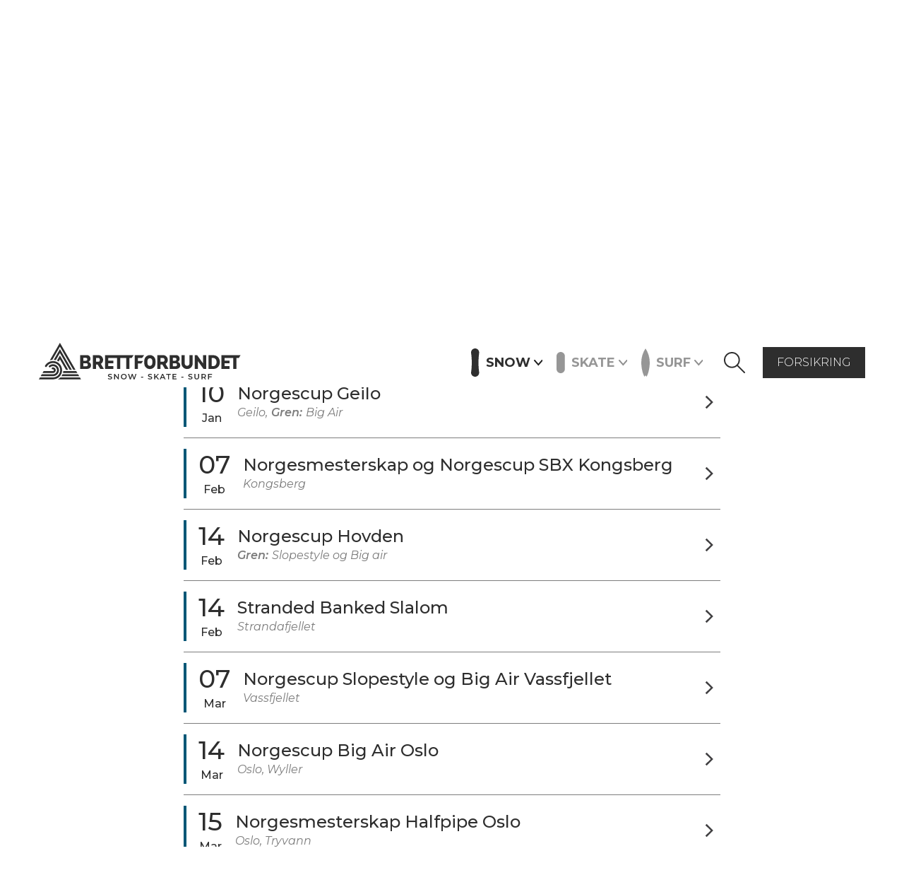

--- FILE ---
content_type: text/html
request_url: https://www.brettforbundet.no/snow/events
body_size: 10302
content:
<!DOCTYPE html><!-- Last Published: Thu Jan 15 2026 13:00:27 GMT+0000 (Coordinated Universal Time) --><html data-wf-domain="www.brettforbundet.no" data-wf-page="5d6f5e2f59e5510e56ff4906" data-wf-site="5d0334e093cf985df972f309" lang="no"><head><meta charset="utf-8"/><title>Eventer | Brettforbundet Snow</title><meta content="Sjekk ut hvilke snowboardevents som arrangeres fremover!" name="description"/><meta content="Eventer | Brettforbundet Snow" property="og:title"/><meta content="Sjekk ut hvilke snowboardevents som arrangeres fremover!" property="og:description"/><meta content="https://cdn.prod.website-files.com/5d0334e093cf985df972f309/5dae57edbc3bf4346b65db47_bf-web-some_sharing_image-01.jpg" property="og:image"/><meta content="Eventer | Brettforbundet Snow" property="twitter:title"/><meta content="Sjekk ut hvilke snowboardevents som arrangeres fremover!" property="twitter:description"/><meta content="https://cdn.prod.website-files.com/5d0334e093cf985df972f309/5dae57edbc3bf4346b65db47_bf-web-some_sharing_image-01.jpg" property="twitter:image"/><meta property="og:type" content="website"/><meta content="summary_large_image" name="twitter:card"/><meta content="width=device-width, initial-scale=1" name="viewport"/><link href="https://cdn.prod.website-files.com/5d0334e093cf985df972f309/css/brettforbundet.webflow.shared.92cf5cda6.min.css" rel="stylesheet" type="text/css" integrity="sha384-ks9c2mv8Q514iA5zz85DaujTgo/+FkWNE9ZysWL595hbZbWsVD9Z8mmmD8ANz7RF" crossorigin="anonymous"/><link href="https://fonts.googleapis.com" rel="preconnect"/><link href="https://fonts.gstatic.com" rel="preconnect" crossorigin="anonymous"/><script src="https://ajax.googleapis.com/ajax/libs/webfont/1.6.26/webfont.js" type="text/javascript"></script><script type="text/javascript">WebFont.load({  google: {    families: ["Montserrat:100,100italic,200,200italic,300,300italic,400,400italic,500,500italic,600,600italic,700,700italic,800,800italic,900,900italic","Source Sans Pro:200,200italic,300,300italic,regular,italic,600,600italic,700,700italic,900,900italic"]  }});</script><script type="text/javascript">!function(o,c){var n=c.documentElement,t=" w-mod-";n.className+=t+"js",("ontouchstart"in o||o.DocumentTouch&&c instanceof DocumentTouch)&&(n.className+=t+"touch")}(window,document);</script><link href="https://cdn.prod.website-files.com/5d0334e093cf985df972f309/5dab1a5406d077b312db8b3b_favicon-32x32.png" rel="shortcut icon" type="image/x-icon"/><link href="https://cdn.prod.website-files.com/5d0334e093cf985df972f309/5dab1a95feb49ae206c6e0d6_webclip-256x256.png" rel="apple-touch-icon"/><!-- Google Tag Manager -->
<script>(function(w,d,s,l,i){w[l]=w[l]||[];w[l].push({'gtm.start':
new Date().getTime(),event:'gtm.js'});var f=d.getElementsByTagName(s)[0],
j=d.createElement(s),dl=l!='dataLayer'?'&l='+l:'';j.async=true;j.src=
'https://www.googletagmanager.com/gtm.js?id='+i+dl;f.parentNode.insertBefore(j,f);
})(window,document,'script','dataLayer','GTM-TCQQMNS');</script>
<!-- End Google Tag Manager --><!-- [Attributes by Finsweet] CMS Filter -->
<script async src="https://cdn.jsdelivr.net/npm/@finsweet/attributes-cmsfilter@1/cmsfilter.js"></script></head><body><div class="page-wrapper"><div class="header-nav-container"><nav class="section"><div data-collapse="medium" data-animation="default" data-duration="400" data-easing="ease" data-easing2="ease" role="banner" class="navbar w-nav"><div class="container nav"><a href="/" class="brand w-nav-brand"><img src="https://cdn.prod.website-files.com/5d0334e093cf985df972f309/5d9a46da574a7d421d299723_brettforbundet-black.svg" alt="Brettforbundet logo" class="brand-image"/></a><div class="nav-menu homepage"><a id="nav-snow" data-sport="snow" href="/snow" class="nav-link main-nav-link w-inline-block"><img src="https://cdn.prod.website-files.com/5d0334e093cf985df972f309/5d9b19f7574a7d13bc30330b_icon-snow-black.svg" alt="Ikon snowboard"/><div class="nav-link-text">Snow</div><img src="https://cdn.prod.website-files.com/5d0334e093cf985df972f309/5d9b1d35166f6270eb96e820_arrow-down-black.svg" alt="Ikon pil ned" class="nav-link-arrow-down"/><img src="https://cdn.prod.website-files.com/5d0334e093cf985df972f309/5d9b1d357a2a6eb27e806ac5_arrow-up-black.svg" alt="" class="nav-link-arrow-up"/></a><a id="nav-skate" data-sport="skate" href="/skate" class="nav-link main-nav-link w-inline-block"><img src="https://cdn.prod.website-files.com/5d0334e093cf985df972f309/5d9b19f77a2a6e5bc58049ca_icon-skate-grey.svg" alt="Ikon skateboard"/><div class="nav-link-text">Skate</div><img src="https://cdn.prod.website-files.com/5d0334e093cf985df972f309/5d9b1d35166f6270eb96e820_arrow-down-black.svg" alt="Ikon pil ned" class="nav-link-arrow-down"/><img src="https://cdn.prod.website-files.com/5d0334e093cf985df972f309/5d9b1d357a2a6eb27e806ac5_arrow-up-black.svg" alt="" class="nav-link-arrow-up"/></a><a id="nav-surf" data-sport="surf" href="/surf" class="nav-link main-nav-link w-inline-block"><img src="https://cdn.prod.website-files.com/5d0334e093cf985df972f309/5da93bfca2089f0095587a5f_icon-surf-grey.svg" alt="Ikon surf"/><div class="nav-link-text">Surf</div><img src="https://cdn.prod.website-files.com/5d0334e093cf985df972f309/5d9b1d35166f6270eb96e820_arrow-down-black.svg" alt="Ikon pil ned" class="nav-link-arrow-down"/><img src="https://cdn.prod.website-files.com/5d0334e093cf985df972f309/5d9b1d357a2a6eb27e806ac5_arrow-up-black.svg" alt="" class="nav-link-arrow-up"/></a><div class="search-container"><form action="/search" class="search-form w-form"><input class="search-input w-input" maxlength="256" name="query" placeholder="Finn noe fett…" type="search" id="search-input" required=""/><input type="submit" class="button search-btn w-button" value="GO!"/></form><a id="search-button" data-w-id="f2fad589-f8fb-fe88-fbbc-9a003f32f661" href="#" class="search-button-container w-inline-block"><img src="https://cdn.prod.website-files.com/5d0334e093cf985df972f309/5da8e7850f4f50c7a72e5eee_icon-menu%20close.svg" width="20" height="20" alt="Lukk meny ikon" id="search-close-icon" class="search-close-x"/><img src="https://cdn.prod.website-files.com/5d0334e093cf985df972f309/5db24149bc53f88418cbc289_icon-search.svg" width="32" height="32" alt="Søk ikon" id="search-icon" class="search-icon desktop"/></a></div><a href="/forsikring" class="nav-cta-button">forsikring</a></div><div class="main-nav-container nav-snow"><div class="main-nav-column"><a href="/klubb-og-medlem" class="main-nav-link">Klubb &amp; Medlem</a><a href="/snow/team" class="main-nav-link">Landslag</a><a href="/snow/events" aria-current="page" class="main-nav-link w--current">Events</a><a href="/snow/kurs" class="main-nav-link">Kurs</a><a href="/snow#artikler" class="main-nav-link">Artikler</a><a href="/snow/sponsorer" class="main-nav-link">Partnere</a><a href="/om-brettforbundet" class="main-nav-link">Om oss</a><a href="/presse" class="main-nav-link">Presse</a><a href="/forsikring" class="main-nav-link">Forsikring</a><a href="/para" class="main-nav-link">Para</a><a href="/brett-for-alle" class="main-nav-link">Inkludering</a><a href="/snow/for-utovere" class="main-nav-link">For utøvere</a></div><a href="/bli-medlem" class="nav-cta-button mobile">Bli Medlem</a></div><div class="main-nav-container nav-skate"><div class="main-nav-column"><a href="/klubb-og-medlem" class="main-nav-link">Klubb &amp; Medlem</a><a href="/skate/team" class="main-nav-link">Landslag</a><a href="/skate/events" class="main-nav-link">Events</a><a href="/skate/kurs" class="main-nav-link">Kurs</a><a href="/skate#artikler" class="main-nav-link">Artikler</a><a href="/skate/sponsorer" class="main-nav-link">Partnere</a><a href="/om-brettforbundet" class="main-nav-link">Om oss</a><a href="/presse" class="main-nav-link">Presse</a><a href="/forsikring" class="main-nav-link">Forsikring</a><a href="/para" class="main-nav-link">Para</a><a href="/brett-for-alle" class="main-nav-link">Inkludering</a><a href="/skate/for-utovere" class="main-nav-link">For utøvere</a></div><a href="/bli-medlem" class="nav-cta-button mobile">Bli Medlem</a></div><div class="main-nav-container nav-surf"><div class="main-nav-column"><a href="/klubb-og-medlem" class="main-nav-link">Klubb &amp; Medlem</a><a href="/surf/team" class="main-nav-link">Landslag</a><a href="/surf/events" class="main-nav-link">Events</a><a href="/surf/kurs" class="main-nav-link">Kurs</a><a href="/surf#artikler" class="main-nav-link">Artikler</a><a href="/surf/sponsorer" class="main-nav-link">Partnere</a><a href="/om-brettforbundet" class="main-nav-link">Om oss</a><a href="/presse" class="main-nav-link">Presse</a><a href="/forsikring" class="main-nav-link">Forsikring</a><a href="/para" class="main-nav-link">Para</a><a href="/brett-for-alle" class="main-nav-link">Inkludering</a><a href="/surf/for-utovere" class="main-nav-link">For utøvere</a></div><a href="/bli-medlem" class="nav-cta-button mobile">Bli Medlem</a></div><a href="#" class="mobile-nav-trigger w-inline-block"><img src="https://cdn.prod.website-files.com/5d0334e093cf985df972f309/5da8e785cbc0400dc7546222_menu%20black.svg" width="27" height="26" alt="Meny ikon hamburger"/></a><a href="#" class="mobile-nav-close w-inline-block"><img src="https://cdn.prod.website-files.com/5d0334e093cf985df972f309/5da8e7850f4f50c7a72e5eee_icon-menu%20close.svg" width="26" height="26" alt="Lukk meny ikon"/></a><div class="search-container mobile-search"><a id="search-button-mobile" data-w-id="107eae98-143d-890f-94bf-3543fa856047" href="#" class="search-button-container mobile-search w-inline-block"><img src="https://cdn.prod.website-files.com/5d0334e093cf985df972f309/5db24149bc53f88418cbc289_icon-search.svg" width="28" height="28" alt="Søk ikon" id="search-icon-mobile" data-w-id="107eae98-143d-890f-94bf-3543fa856048" class="search-icon"/><img src="https://cdn.prod.website-files.com/5d0334e093cf985df972f309/5da8e7850f4f50c7a72e5eee_icon-menu%20close.svg" width="28" height="28" alt="Lukk meny ikon" id="search-close-icon-mobile" class="search-close-x"/></a><form action="/search" class="search-form w-form"><input class="search-input w-input" maxlength="256" name="query" placeholder="Finn noe fett…" type="search" id="search-input-mobile" required=""/><input type="submit" class="button search-btn w-button" value="GO!"/></form></div></div></div></nav></div><div class="section hero subpage snow"><nav class="container breadcrumb"><a href="/" class="link-breadcrumb">Hjem</a><img src="https://cdn.prod.website-files.com/5d0334e093cf985df972f309/5da945d6a56f398575ae27ad_icon-arrow-right-light-grey.svg" alt="Icon grey arrow" class="breadcrumb-arrow"/><a href="/snow" class="link-breadcrumb">Snow</a><img src="https://cdn.prod.website-files.com/5d0334e093cf985df972f309/5da945d6a56f398575ae27ad_icon-arrow-right-light-grey.svg" alt="Icon grey arrow" class="breadcrumb-arrow"/><div class="link-breadcrumb text">Events</div></nav><div class="container hero subpage"><div class="hero-text-container"><h1 class="hero-heading">Eventkalender</h1><p class="hero-paragraph">Her vil du finne alt du trenger å vite om relevante konkurranser, kurs og andre events.</p></div></div></div><div class="section"><div class="container"><div fs-cmsfilter-element="filters" class="filtering-form-block w-form"><form id="wf-form-Club-List" name="wf-form-Club-List" data-name="Club List" method="get" class="filtering-form mobile-wrap" data-wf-page-id="5d6f5e2f59e5510e56ff4906" data-wf-element-id="e713ede4-1294-1df7-bbd4-dd2e7c5b672b" data-turnstile-sitekey="0x4AAAAAAAQTptj2So4dx43e"><label class="radio-button-filter w-radio"><input id="radio" type="radio" name="radio" data-name="Radio" class="w-form-formradioinput radio-button w-radio-input" checked="" value="Radio"/><span checked="" fs-cmsfilter-element="clear" class="filter w-form-label" for="radio">Alle</span></label><label class="w-checkbox filter"><input id="checkbox" type="checkbox" name="checkbox" data-name="Checkbox" class="w-checkbox-input checkbox-button"/><span fs-cmsfilter-field="type" class="w-form-label" for="checkbox">Brettforbundet</span></label><label class="w-checkbox filter"><input id="checkbox-3" type="checkbox" name="checkbox-3" data-name="Checkbox 3" class="w-checkbox-input checkbox-button"/><span fs-cmsfilter-field="type" class="w-form-label" for="checkbox-3">Klubb</span></label><label class="w-checkbox filter"><input id="checkbox-2" type="checkbox" name="checkbox-2" data-name="Checkbox 2" class="w-checkbox-input checkbox-button"/><span fs-cmsfilter-field="type" class="w-form-label" for="checkbox-2">Andre</span></label><a href="/snow/resultater-og-ranking" class="nodeco w-inline-block"><div class="filter nodeco">Resultater og ranking</div></a></form><div class="w-form-done"><div>Thank you! Your submission has been received!</div></div><div class="w-form-fail"><div>Oops! Something went wrong while submitting the form.</div></div></div></div></div><div id="kalender" class="section"><div class="container event-content-container"><div fs-cmsfilter-element="list" class="event-list-wrapper w-dyn-list"><div role="list" class="event-list w-dyn-items"><div role="listitem" class="event-list-item w-dyn-item"><a data-w-id="f7c723b3-dfb6-0ac9-64df-5c80086cf965" href="/events/norgescup-kongsberg-big-air" class="event-list-link w-inline-block"><div class="event-list-date-container"><div class="event-list-date-day">10</div><div class="event-list-date-month">Jan</div></div><div class="event-list-text-container"><h3 class="event-list-item-heading">Norgescup Geilo</h3><div class="flex-hor"><div class="event-list-location">Geilo</div><div class="event-list-location coma">,</div><div class="event-list-location gren-bold">Gren:</div><div class="event-list-location">Big Air</div></div><div fs-cmsfilter-field="type" class="event-type-for-filtering">Brettforbundet</div></div><div class="event-list-arrow"><img src="https://cdn.prod.website-files.com/5d0334e093cf985df972f309/5d9fc12d951135126a36c148_event-list-arrow.svg" alt="" class="event-list-arrow-image"/></div></a></div><div role="listitem" class="event-list-item w-dyn-item"><a data-w-id="f7c723b3-dfb6-0ac9-64df-5c80086cf965" href="/events/norgesmesterskap-og-norgescup-sbx" class="event-list-link w-inline-block"><div class="event-list-date-container"><div class="event-list-date-day">07</div><div class="event-list-date-month">Feb</div></div><div class="event-list-text-container"><h3 class="event-list-item-heading">Norgesmesterskap og Norgescup SBX Kongsberg</h3><div class="flex-hor"><div class="event-list-location">Kongsberg</div><div class="event-list-location coma w-condition-invisible">,</div><div class="event-list-location gren-bold w-condition-invisible">Gren:</div><div class="event-list-location w-dyn-bind-empty"></div></div><div fs-cmsfilter-field="type" class="event-type-for-filtering">Brettforbundet</div></div><div class="event-list-arrow"><img src="https://cdn.prod.website-files.com/5d0334e093cf985df972f309/5d9fc12d951135126a36c148_event-list-arrow.svg" alt="" class="event-list-arrow-image"/></div></a></div><div role="listitem" class="event-list-item w-dyn-item"><a data-w-id="f7c723b3-dfb6-0ac9-64df-5c80086cf965" href="/events/norgescup-slopestyle-og-big-air" class="event-list-link w-inline-block"><div class="event-list-date-container"><div class="event-list-date-day">14</div><div class="event-list-date-month">Feb</div></div><div class="event-list-text-container"><h3 class="event-list-item-heading">Norgescup Hovden</h3><div class="flex-hor"><div class="event-list-location w-dyn-bind-empty"></div><div class="event-list-location coma w-condition-invisible">,</div><div class="event-list-location gren-bold">Gren:</div><div class="event-list-location">Slopestyle og Big air</div></div><div fs-cmsfilter-field="type" class="event-type-for-filtering">Brettforbundet</div></div><div class="event-list-arrow"><img src="https://cdn.prod.website-files.com/5d0334e093cf985df972f309/5d9fc12d951135126a36c148_event-list-arrow.svg" alt="" class="event-list-arrow-image"/></div></a></div><div role="listitem" class="event-list-item w-dyn-item"><a data-w-id="f7c723b3-dfb6-0ac9-64df-5c80086cf965" href="/events/stranded-banked-slalom" class="event-list-link w-inline-block"><div class="event-list-date-container"><div class="event-list-date-day">14</div><div class="event-list-date-month">Feb</div></div><div class="event-list-text-container"><h3 class="event-list-item-heading">Stranded Banked Slalom</h3><div class="flex-hor"><div class="event-list-location">Strandafjellet</div><div class="event-list-location coma w-condition-invisible">,</div><div class="event-list-location gren-bold w-condition-invisible">Gren:</div><div class="event-list-location w-dyn-bind-empty"></div></div><div fs-cmsfilter-field="type" class="event-type-for-filtering">Klubb</div></div><div class="event-list-arrow"><img src="https://cdn.prod.website-files.com/5d0334e093cf985df972f309/5d9fc12d951135126a36c148_event-list-arrow.svg" alt="" class="event-list-arrow-image"/></div></a></div><div role="listitem" class="event-list-item w-dyn-item"><a data-w-id="f7c723b3-dfb6-0ac9-64df-5c80086cf965" href="/events/norgescup-slopestyle-og-big-air-2" class="event-list-link w-inline-block"><div class="event-list-date-container"><div class="event-list-date-day">07</div><div class="event-list-date-month">Mar</div></div><div class="event-list-text-container"><h3 class="event-list-item-heading">Norgescup Slopestyle og Big Air Vassfjellet</h3><div class="flex-hor"><div class="event-list-location">Vassfjellet</div><div class="event-list-location coma w-condition-invisible">,</div><div class="event-list-location gren-bold w-condition-invisible">Gren:</div><div class="event-list-location w-dyn-bind-empty"></div></div><div fs-cmsfilter-field="type" class="event-type-for-filtering">Brettforbundet</div></div><div class="event-list-arrow"><img src="https://cdn.prod.website-files.com/5d0334e093cf985df972f309/5d9fc12d951135126a36c148_event-list-arrow.svg" alt="" class="event-list-arrow-image"/></div></a></div><div role="listitem" class="event-list-item w-dyn-item"><a data-w-id="f7c723b3-dfb6-0ac9-64df-5c80086cf965" href="/events/norgescup-big-airf" class="event-list-link w-inline-block"><div class="event-list-date-container"><div class="event-list-date-day">14</div><div class="event-list-date-month">Mar</div></div><div class="event-list-text-container"><h3 class="event-list-item-heading">Norgescup Big Air Oslo</h3><div class="flex-hor"><div class="event-list-location">Oslo, Wyller</div><div class="event-list-location coma w-condition-invisible">,</div><div class="event-list-location gren-bold w-condition-invisible">Gren:</div><div class="event-list-location w-dyn-bind-empty"></div></div><div fs-cmsfilter-field="type" class="event-type-for-filtering">Brettforbundet</div></div><div class="event-list-arrow"><img src="https://cdn.prod.website-files.com/5d0334e093cf985df972f309/5d9fc12d951135126a36c148_event-list-arrow.svg" alt="" class="event-list-arrow-image"/></div></a></div><div role="listitem" class="event-list-item w-dyn-item"><a data-w-id="f7c723b3-dfb6-0ac9-64df-5c80086cf965" href="/events/norgesmesterskap-halfpipe-oslo" class="event-list-link w-inline-block"><div class="event-list-date-container"><div class="event-list-date-day">15</div><div class="event-list-date-month">Mar</div></div><div class="event-list-text-container"><h3 class="event-list-item-heading">Norgesmesterskap Halfpipe Oslo</h3><div class="flex-hor"><div class="event-list-location">Oslo, Tryvann</div><div class="event-list-location coma w-condition-invisible">,</div><div class="event-list-location gren-bold w-condition-invisible">Gren:</div><div class="event-list-location w-dyn-bind-empty"></div></div><div fs-cmsfilter-field="type" class="event-type-for-filtering">Brettforbundet</div></div><div class="event-list-arrow"><img src="https://cdn.prod.website-files.com/5d0334e093cf985df972f309/5d9fc12d951135126a36c148_event-list-arrow.svg" alt="" class="event-list-arrow-image"/></div></a></div><div role="listitem" class="event-list-item w-dyn-item"><a data-w-id="f7c723b3-dfb6-0ac9-64df-5c80086cf965" href="/events/norgescup-slopestyle-og-big-air-geilo" class="event-list-link w-inline-block"><div class="event-list-date-container"><div class="event-list-date-day">21</div><div class="event-list-date-month">Mar</div></div><div class="event-list-text-container"><h3 class="event-list-item-heading">Norgescup Slopestyle og Big Air Geilo</h3><div class="flex-hor"><div class="event-list-location">Geilo</div><div class="event-list-location coma w-condition-invisible">,</div><div class="event-list-location gren-bold w-condition-invisible">Gren:</div><div class="event-list-location w-dyn-bind-empty"></div></div><div fs-cmsfilter-field="type" class="event-type-for-filtering">Brettforbundet</div></div><div class="event-list-arrow"><img src="https://cdn.prod.website-files.com/5d0334e093cf985df972f309/5d9fc12d951135126a36c148_event-list-arrow.svg" alt="" class="event-list-arrow-image"/></div></a></div><div role="listitem" class="event-list-item w-dyn-item"><a data-w-id="f7c723b3-dfb6-0ac9-64df-5c80086cf965" href="/events/hike-the-pipe-2" class="event-list-link w-inline-block"><div class="event-list-date-container"><div class="event-list-date-day">28</div><div class="event-list-date-month">Mar</div></div><div class="event-list-text-container"><h3 class="event-list-item-heading">Hike The Pipe</h3><div class="flex-hor"><div class="event-list-location">Tryvann</div><div class="event-list-location coma w-condition-invisible">,</div><div class="event-list-location gren-bold w-condition-invisible">Gren:</div><div class="event-list-location w-dyn-bind-empty"></div></div><div fs-cmsfilter-field="type" class="event-type-for-filtering">Brettforbundet</div></div><div class="event-list-arrow"><img src="https://cdn.prod.website-files.com/5d0334e093cf985df972f309/5d9fc12d951135126a36c148_event-list-arrow.svg" alt="" class="event-list-arrow-image"/></div></a></div><div role="listitem" class="event-list-item w-dyn-item"><a data-w-id="f7c723b3-dfb6-0ac9-64df-5c80086cf965" href="/events/banked-slalom-oppdal" class="event-list-link w-inline-block"><div class="event-list-date-container"><div class="event-list-date-day">11</div><div class="event-list-date-month">Apr</div></div><div class="event-list-text-container"><h3 class="event-list-item-heading">Banked Slalom Oppdal</h3><div class="flex-hor"><div class="event-list-location">Oppdal</div><div class="event-list-location coma w-condition-invisible">,</div><div class="event-list-location gren-bold w-condition-invisible">Gren:</div><div class="event-list-location w-dyn-bind-empty"></div></div><div fs-cmsfilter-field="type" class="event-type-for-filtering">Klubb</div></div><div class="event-list-arrow"><img src="https://cdn.prod.website-files.com/5d0334e093cf985df972f309/5d9fc12d951135126a36c148_event-list-arrow.svg" alt="" class="event-list-arrow-image"/></div></a></div><div role="listitem" class="event-list-item w-dyn-item"><a data-w-id="f7c723b3-dfb6-0ac9-64df-5c80086cf965" href="/events/norgesmesterskap-slopestyle-og-big-air-dombas" class="event-list-link w-inline-block"><div class="event-list-date-container"><div class="event-list-date-day">18</div><div class="event-list-date-month">Apr</div></div><div class="event-list-text-container"><h3 class="event-list-item-heading">Norgesmesterskap Slopestyle og Big Air Dombås</h3><div class="flex-hor"><div class="event-list-location">Dombås</div><div class="event-list-location coma w-condition-invisible">,</div><div class="event-list-location gren-bold w-condition-invisible">Gren:</div><div class="event-list-location w-dyn-bind-empty"></div></div><div fs-cmsfilter-field="type" class="event-type-for-filtering">Brettforbundet</div></div><div class="event-list-arrow"><img src="https://cdn.prod.website-files.com/5d0334e093cf985df972f309/5d9fc12d951135126a36c148_event-list-arrow.svg" alt="" class="event-list-arrow-image"/></div></a></div></div><div role="navigation" aria-label="List" class="w-pagination-wrapper pagination-events"></div></div></div></div><section class="section gray"><div class="container"><h2 class="centered-heading-container smaller-mobile">Vil du ha ditt event i vår kalender?</h2><div class="empty-div-30"></div><div class="event-form w-form"><form id="wf-form-New-Events-Form" name="wf-form-New-Events-Form" data-name="New Events Form" method="get" data-wf-page-id="5d6f5e2f59e5510e56ff4906" data-wf-element-id="5df5595c-b5d4-bf69-668d-24ca5d27bc21" data-turnstile-sitekey="0x4AAAAAAAQTptj2So4dx43e"><label for="Event-2" class="form-field-label">EVENT</label><input class="form-field w-input" maxlength="256" name="Event" data-name="Event" placeholder="" type="text" id="Event-2"/><label for="Dato-pa-event" class="form-field-label">DATO PÅ EVENT</label><input class="form-field w-input" maxlength="256" name="Dato-pa-event" data-name="Dato pa event" placeholder="" type="text" id="Dato-pa-event"/><label for="Sted" class="form-field-label">STED</label><input class="form-field w-input" maxlength="256" name="Sted" data-name="Sted" placeholder="" type="text" id="Sted"/><label for="Ditt-Navn" class="form-field-label">DITT Navn</label><input class="form-field w-input" maxlength="256" name="Ditt-Navn" data-name="Ditt Navn" placeholder="" type="text" id="Ditt-Navn"/><label for="Din-epost" class="form-field-label">DIN EPOST</label><input class="form-field w-input" maxlength="256" name="Din-epost" data-name="Din epost" placeholder="" type="email" id="Din-epost"/><label for="Annen-info" class="form-field-label">Annen INFO</label><textarea placeholder="" maxlength="5000" id="Annen-info" name="Annen-info" data-name="Annen info" class="form-field w-input"></textarea><input type="submit" data-wait="Please wait..." class="button w-button" value="Send"/></form><div class="success-message w-form-done"><div>Takk for informasjon om ditt event!</div></div><div class="error-message w-form-fail"><div>Oops! Something went wrong while submitting the form.</div></div></div></div></section><div class="section footer"><div class="container sponsors-container"><div class="footer-sponsor-list-container hide"><div class="sponsor-type-text">Generalsponsor</div><div class="logo-list-wrapper w-dyn-list"><div role="list" class="sponsor-list w-dyn-items"><div role="listitem" class="sponsor-list-item w-dyn-item"><a href="/sponsorer/sponsorfelt" class="sponsor-list-link-block w-inline-block"><img loading="lazy" alt="Er din virksomhet Brettforbundets nye sponsor?" src="https://cdn.prod.website-files.com/5d0343a7c784173859aba027/63532036032a28e803f79faa_WHITE%20logo_DIGITAL%20USE.png" sizes="100vw" srcset="https://cdn.prod.website-files.com/5d0343a7c784173859aba027/63532036032a28e803f79faa_WHITE%20logo_DIGITAL%20USE-p-500.png 500w, https://cdn.prod.website-files.com/5d0343a7c784173859aba027/63532036032a28e803f79faa_WHITE%20logo_DIGITAL%20USE-p-800.png 800w, https://cdn.prod.website-files.com/5d0343a7c784173859aba027/63532036032a28e803f79faa_WHITE%20logo_DIGITAL%20USE.png 893w" class="sponsor-list-logo-image large-logo"/></a></div></div></div></div><div class="footer-sponsor-list-container"><div class="sponsor-type-text">Samarbeidspartnere<br/><br/></div><div class="logo-list-wrapper w-dyn-list"><div role="list" class="sponsor-list w-dyn-items"><div role="listitem" class="sponsor-list-item w-dyn-item"><a href="/sponsorer/vi-stiftelsen" class="sponsor-list-link-block w-inline-block"><img loading="lazy" alt="Stiftelsen VI" src="https://cdn.prod.website-files.com/5d0343a7c784173859aba027/67b492478fdc66b12eb66944_VI%20Idrett%20Symbol.png" sizes="100vw" srcset="https://cdn.prod.website-files.com/5d0343a7c784173859aba027/67b492478fdc66b12eb66944_VI%20Idrett%20Symbol-p-500.png 500w, https://cdn.prod.website-files.com/5d0343a7c784173859aba027/67b492478fdc66b12eb66944_VI%20Idrett%20Symbol-p-800.png 800w, https://cdn.prod.website-files.com/5d0343a7c784173859aba027/67b492478fdc66b12eb66944_VI%20Idrett%20Symbol.png 902w" class="sponsor-list-logo-image medium-logo"/></a></div><div role="listitem" class="sponsor-list-item w-dyn-item"><a href="/sponsorer/aker-asa" class="sponsor-list-link-block w-inline-block"><img loading="lazy" alt="Aker ASA" src="https://cdn.prod.website-files.com/5d0343a7c784173859aba027/6426bc97c701ba5dc61a2365_Aker%20Logo%20(2021).png" sizes="100vw" srcset="https://cdn.prod.website-files.com/5d0343a7c784173859aba027/6426bc97c701ba5dc61a2365_Aker%20Logo%20(2021)-p-500.png 500w, https://cdn.prod.website-files.com/5d0343a7c784173859aba027/6426bc97c701ba5dc61a2365_Aker%20Logo%20(2021).png 770w" class="sponsor-list-logo-image medium-logo"/></a></div><div role="listitem" class="sponsor-list-item w-dyn-item"><a href="/sponsorer/aker-biomarine" class="sponsor-list-link-block w-inline-block"><img loading="lazy" alt="Aker BioMarine" src="https://cdn.prod.website-files.com/5d0343a7c784173859aba027/6762dafbe160890f162627c0_3_AkerBioMarine_Logo_Centered_Stacked_Black.png" sizes="100vw" srcset="https://cdn.prod.website-files.com/5d0343a7c784173859aba027/6762dafbe160890f162627c0_3_AkerBioMarine_Logo_Centered_Stacked_Black-p-500.png 500w, https://cdn.prod.website-files.com/5d0343a7c784173859aba027/6762dafbe160890f162627c0_3_AkerBioMarine_Logo_Centered_Stacked_Black-p-800.png 800w, https://cdn.prod.website-files.com/5d0343a7c784173859aba027/6762dafbe160890f162627c0_3_AkerBioMarine_Logo_Centered_Stacked_Black-p-1080.png 1080w, https://cdn.prod.website-files.com/5d0343a7c784173859aba027/6762dafbe160890f162627c0_3_AkerBioMarine_Logo_Centered_Stacked_Black-p-1600.png 1600w, https://cdn.prod.website-files.com/5d0343a7c784173859aba027/6762dafbe160890f162627c0_3_AkerBioMarine_Logo_Centered_Stacked_Black-p-2000.png 2000w, https://cdn.prod.website-files.com/5d0343a7c784173859aba027/6762dafbe160890f162627c0_3_AkerBioMarine_Logo_Centered_Stacked_Black-p-2600.png 2600w, https://cdn.prod.website-files.com/5d0343a7c784173859aba027/6762dafbe160890f162627c0_3_AkerBioMarine_Logo_Centered_Stacked_Black.png 2941w" class="sponsor-list-logo-image medium-logo"/></a></div><div role="listitem" class="sponsor-list-item w-dyn-item"><a href="/sponsorer/superba-krill" class="sponsor-list-link-block w-inline-block"><img loading="lazy" alt="Superba Krill" src="https://cdn.prod.website-files.com/5d0343a7c784173859aba027/67b493c707c4b03d8b201e7a_Superba.png" sizes="100vw" srcset="https://cdn.prod.website-files.com/5d0343a7c784173859aba027/67b493c707c4b03d8b201e7a_Superba-p-500.png 500w, https://cdn.prod.website-files.com/5d0343a7c784173859aba027/67b493c707c4b03d8b201e7a_Superba-p-800.png 800w, https://cdn.prod.website-files.com/5d0343a7c784173859aba027/67b493c707c4b03d8b201e7a_Superba-p-1080.png 1080w, https://cdn.prod.website-files.com/5d0343a7c784173859aba027/67b493c707c4b03d8b201e7a_Superba-p-1600.png 1600w, https://cdn.prod.website-files.com/5d0343a7c784173859aba027/67b493c707c4b03d8b201e7a_Superba-p-2000.png 2000w, https://cdn.prod.website-files.com/5d0343a7c784173859aba027/67b493c707c4b03d8b201e7a_Superba-p-2600.png 2600w, https://cdn.prod.website-files.com/5d0343a7c784173859aba027/67b493c707c4b03d8b201e7a_Superba-p-3200.png 3200w, https://cdn.prod.website-files.com/5d0343a7c784173859aba027/67b493c707c4b03d8b201e7a_Superba.png 3508w" class="sponsor-list-logo-image medium-logo"/></a></div><div role="listitem" class="sponsor-list-item w-dyn-item"><a href="/sponsorer/leroy" class="sponsor-list-link-block w-inline-block"><img loading="lazy" alt="Lerøy" src="https://cdn.prod.website-files.com/5d0343a7c784173859aba027/67e6696c3634417b83baf90c_2_Ler%25C3%25B8y_Logo_RGB.png" class="sponsor-list-logo-image medium-logo"/></a></div></div></div></div><div class="footer-sponsor-list-container"><div class="sponsor-type-text">industripartnere</div><div class="logo-list-wrapper w-dyn-list"><div role="list" class="sponsor-list w-dyn-items"><div role="listitem" class="sponsor-list-item small w-dyn-item"><a href="/sponsorer/heat-experiece" class="sponsor-list-link-block w-inline-block"><img loading="lazy" alt="Heat Experiece" src="https://cdn.prod.website-files.com/5d0343a7c784173859aba027/61b89552ea40f341c1e01852_HE_Logo_white%20and%20red_square.png" class="sponsor-list-logo-image small-logo"/></a></div><div role="listitem" class="sponsor-list-item small w-dyn-item"><a href="/sponsorer/session" class="sponsor-list-link-block w-inline-block"><img loading="lazy" alt="Session" src="https://cdn.prod.website-files.com/5d0343a7c784173859aba027/61b895f15010761d658afebb_Session-Black.png" sizes="100vw" srcset="https://cdn.prod.website-files.com/5d0343a7c784173859aba027/61b895f15010761d658afebb_Session-Black-p-500.png 500w, https://cdn.prod.website-files.com/5d0343a7c784173859aba027/61b895f15010761d658afebb_Session-Black-p-800.png 800w, https://cdn.prod.website-files.com/5d0343a7c784173859aba027/61b895f15010761d658afebb_Session-Black.png 905w" class="sponsor-list-logo-image small-logo"/></a></div><div role="listitem" class="sponsor-list-item small w-dyn-item"><a href="/sponsorer/hedgehog" class="sponsor-list-link-block w-inline-block"><img loading="lazy" alt="Hedgehog" src="https://cdn.prod.website-files.com/5d0343a7c784173859aba027/62265d5a66cd9340b33ab517_Hedgehog%20Logo%20Black%20stacked-kopi.jpg" class="sponsor-list-logo-image small-logo"/></a></div><div role="listitem" class="sponsor-list-item small w-dyn-item"><a href="/sponsorer/boardshop-no" class="sponsor-list-link-block w-inline-block"><img loading="lazy" alt="Boardshop.no snow" src="https://cdn.prod.website-files.com/5d0343a7c784173859aba027/63ce60488f2d39d011cbcea1_Boardshop_logo_sort.png" class="sponsor-list-logo-image small-logo"/></a></div><div role="listitem" class="sponsor-list-item small w-dyn-item"><a href="/sponsorer/volcom" class="sponsor-list-link-block w-inline-block"><img loading="lazy" alt="Volcom" src="https://cdn.prod.website-files.com/5d0343a7c784173859aba027/63da5a3014c283c6cdd82e81_volcom-LIGHT-BACKGROUND-1.png" sizes="100vw" srcset="https://cdn.prod.website-files.com/5d0343a7c784173859aba027/63da5a3014c283c6cdd82e81_volcom-LIGHT-BACKGROUND-1-p-500.png 500w, https://cdn.prod.website-files.com/5d0343a7c784173859aba027/63da5a3014c283c6cdd82e81_volcom-LIGHT-BACKGROUND-1.png 850w" class="sponsor-list-logo-image small-logo"/></a></div><div role="listitem" class="sponsor-list-item small w-dyn-item"><a href="/sponsorer/nitro" class="sponsor-list-link-block w-inline-block"><img loading="lazy" alt="Nitro" src="https://cdn.prod.website-files.com/5d0343a7c784173859aba027/63da5a95d623104784d7726d_NITROlogo22-23-1.png" sizes="100vw" srcset="https://cdn.prod.website-files.com/5d0343a7c784173859aba027/63da5a95d623104784d7726d_NITROlogo22-23-1-p-500.png 500w, https://cdn.prod.website-files.com/5d0343a7c784173859aba027/63da5a95d623104784d7726d_NITROlogo22-23-1-p-800.png 800w, https://cdn.prod.website-files.com/5d0343a7c784173859aba027/63da5a95d623104784d7726d_NITROlogo22-23-1.png 842w" class="sponsor-list-logo-image small-logo"/></a></div><div role="listitem" class="sponsor-list-item small w-dyn-item"><a href="/sponsorer/wabba" class="sponsor-list-link-block w-inline-block"><img loading="lazy" alt="Wabba" src="https://cdn.prod.website-files.com/5d0343a7c784173859aba027/67cea7217989430b1e2de7e3_Liggende%20logo%20og%20navn%20-%20Lilla%20og%20brun.png" sizes="100vw" srcset="https://cdn.prod.website-files.com/5d0343a7c784173859aba027/67cea7217989430b1e2de7e3_Liggende%20logo%20og%20navn%20-%20Lilla%20og%20brun-p-500.png 500w, https://cdn.prod.website-files.com/5d0343a7c784173859aba027/67cea7217989430b1e2de7e3_Liggende%20logo%20og%20navn%20-%20Lilla%20og%20brun-p-800.png 800w, https://cdn.prod.website-files.com/5d0343a7c784173859aba027/67cea7217989430b1e2de7e3_Liggende%20logo%20og%20navn%20-%20Lilla%20og%20brun-p-1080.png 1080w, https://cdn.prod.website-files.com/5d0343a7c784173859aba027/67cea7217989430b1e2de7e3_Liggende%20logo%20og%20navn%20-%20Lilla%20og%20brun-p-1600.png 1600w, https://cdn.prod.website-files.com/5d0343a7c784173859aba027/67cea7217989430b1e2de7e3_Liggende%20logo%20og%20navn%20-%20Lilla%20og%20brun-p-2000.png 2000w, https://cdn.prod.website-files.com/5d0343a7c784173859aba027/67cea7217989430b1e2de7e3_Liggende%20logo%20og%20navn%20-%20Lilla%20og%20brun.png 3286w" class="sponsor-list-logo-image small-logo"/></a></div><div role="listitem" class="sponsor-list-item small w-dyn-item"><a href="/sponsorer/jarritos" class="sponsor-list-link-block w-inline-block"><img loading="lazy" alt="Jarritos" src="https://cdn.prod.website-files.com/5d0343a7c784173859aba027/67e67b39c8298b0802031db7_Jarritos_Logo.png" sizes="100vw" srcset="https://cdn.prod.website-files.com/5d0343a7c784173859aba027/67e67b39c8298b0802031db7_Jarritos_Logo-p-500.png 500w, https://cdn.prod.website-files.com/5d0343a7c784173859aba027/67e67b39c8298b0802031db7_Jarritos_Logo-p-800.png 800w, https://cdn.prod.website-files.com/5d0343a7c784173859aba027/67e67b39c8298b0802031db7_Jarritos_Logo-p-1080.png 1080w, https://cdn.prod.website-files.com/5d0343a7c784173859aba027/67e67b39c8298b0802031db7_Jarritos_Logo-p-1600.png 1600w, https://cdn.prod.website-files.com/5d0343a7c784173859aba027/67e67b39c8298b0802031db7_Jarritos_Logo.png 2960w" class="sponsor-list-logo-image small-logo"/></a></div><div role="listitem" class="sponsor-list-item small w-dyn-item"><a href="/sponsorer/burton" class="sponsor-list-link-block w-inline-block"><img loading="lazy" alt="Burton" src="https://cdn.prod.website-files.com/5d0343a7c784173859aba027/61b895d4bd518cd5efee368c_Burton-Logo-liggende.png" sizes="100vw" srcset="https://cdn.prod.website-files.com/5d0343a7c784173859aba027/61b895d4bd518cd5efee368c_Burton-Logo-liggende-p-500.png 500w, https://cdn.prod.website-files.com/5d0343a7c784173859aba027/61b895d4bd518cd5efee368c_Burton-Logo-liggende-p-800.png 800w, https://cdn.prod.website-files.com/5d0343a7c784173859aba027/61b895d4bd518cd5efee368c_Burton-Logo-liggende-p-1080.png 1080w, https://cdn.prod.website-files.com/5d0343a7c784173859aba027/61b895d4bd518cd5efee368c_Burton-Logo-liggende-p-1600.png 1600w, https://cdn.prod.website-files.com/5d0343a7c784173859aba027/61b895d4bd518cd5efee368c_Burton-Logo-liggende-p-2000.png 2000w, https://cdn.prod.website-files.com/5d0343a7c784173859aba027/61b895d4bd518cd5efee368c_Burton-Logo-liggende.png 2001w" class="sponsor-list-logo-image small-logo"/></a></div><div role="listitem" class="sponsor-list-item small w-dyn-item"><a href="/sponsorer/dragon" class="sponsor-list-link-block w-inline-block"><img loading="lazy" alt="Dragon" src="https://cdn.prod.website-files.com/5d0343a7c784173859aba027/67cea53b519e9cea9de4719e_dragonLogo.png" class="sponsor-list-logo-image small-logo"/></a></div></div></div></div></div><div class="container footer-container"><div class="footer-navigation-wrapper"><div class="footer-navigation-column footer-icon-col"><a href="/" class="footer-logo-link-container w-inline-block"><img src="https://cdn.prod.website-files.com/5d0334e093cf985df972f309/5d9a4684574a7d251d299473_bf-logo.svg" alt="Brettforbundet logo symbol" loading="lazy" class="footer-logo"/></a></div><div class="footer-navigation-column"><a href="/snow" class="footer-navigation-heading-link">Snow</a><ul role="list" class="footer-navigation-list w-list-unstyled"><li class="footer-navigation-list-item"><a href="/klubb-og-medlem" class="footer-navigation-link">Klubb &amp; Medlem</a></li><li class="footer-navigation-list-item"><a href="/snow/team" class="footer-navigation-link">Teams</a></li><li class="footer-navigation-list-item"><a href="/snow/events" aria-current="page" class="footer-navigation-link w--current">Events</a></li><li class="footer-navigation-list-item"><a href="/snow/kurs" class="footer-navigation-link">Kurs</a></li><li class="footer-navigation-list-item"><a href="/snow#artikler" class="footer-navigation-link">Artikler</a></li><li class="footer-navigation-list-item"><a href="/para" class="footer-navigation-link">Para</a></li><li class="footer-navigation-list-item"><a href="/brett-for-alle" class="footer-navigation-link">Inkludering</a></li><li class="footer-navigation-list-item"><a href="/snow/sponsorer" class="footer-navigation-link">Partnere</a></li><li class="footer-navigation-list-item"><a href="/om-brettforbundet" class="footer-navigation-link">Om oss</a></li></ul></div><div class="footer-navigation-column"><a href="/skate" class="footer-navigation-heading-link">Skate</a><ul role="list" class="footer-navigation-list w-list-unstyled"><li class="footer-navigation-list-item"><a href="/klubb-og-medlem" class="footer-navigation-link">Klubb &amp; Medlem</a></li><li class="footer-navigation-list-item"><a href="/skate/team" class="footer-navigation-link">Teams</a></li><li class="footer-navigation-list-item"><a href="/skate/events" class="footer-navigation-link">Events</a></li><li class="footer-navigation-list-item"><a href="/skate/kurs" class="footer-navigation-link">Kurs</a></li><li class="footer-navigation-list-item"><a href="/skate#artikler" class="footer-navigation-link">Artikler</a></li><li class="footer-navigation-list-item"><a href="/para" class="footer-navigation-link">Para</a></li><li class="footer-navigation-list-item"><a href="/brett-for-alle" class="footer-navigation-link">Inkludering</a></li><li class="footer-navigation-list-item"><a href="/skate/sponsorer" class="footer-navigation-link">Partnere</a></li><li class="footer-navigation-list-item"><a href="/om-brettforbundet" class="footer-navigation-link">Om oss</a></li></ul></div><div class="footer-navigation-column"><a href="/surf" class="footer-navigation-heading-link">Surf</a><ul role="list" class="footer-navigation-list w-list-unstyled"><li class="footer-navigation-list-item"><a href="/klubb-og-medlem" class="footer-navigation-link">Klubb &amp; Medlem</a></li><li class="footer-navigation-list-item"><a href="/surf/team" class="footer-navigation-link">Teams</a></li><li class="footer-navigation-list-item"><a href="/surf/events" class="footer-navigation-link">Events</a></li><li class="footer-navigation-list-item"><a href="/surf/kurs" class="footer-navigation-link">Kurs</a></li><li class="footer-navigation-list-item"><a href="/surf#artikler" class="footer-navigation-link">Artikler</a></li><li class="footer-navigation-list-item"><a href="/para" class="footer-navigation-link">Para</a></li><li class="footer-navigation-list-item"><a href="/brett-for-alle" class="footer-navigation-link">Inkludering</a></li><li class="footer-navigation-list-item"><a href="/surf/sponsorer" class="footer-navigation-link">Partnere</a></li><li class="footer-navigation-list-item"><a href="/om-brettforbundet" class="footer-navigation-link">Om oss</a></li></ul></div><div class="footer-navigation-column wide"><div class="footer-navigation-heading">Følg oss</div><a href="https://www.facebook.com/brettforbundet/" target="_blank" class="footer-social-link w-inline-block"><img src="https://cdn.prod.website-files.com/5d0334e093cf985df972f309/5d9fac81c0c88e8b5f52c801_icon-facebook.svg" alt="Facebook icon" loading="lazy"/></a><a href="https://www.instagram.com/brettforbundet_snow/" target="_blank" class="footer-social-link w-inline-block"><img src="https://cdn.prod.website-files.com/5d0334e093cf985df972f309/5d9fac83ae731f153862bd8d_icon-instagram.svg" alt="Instagram icon" loading="lazy"/></a><a href="https://www.youtube.com/channel/UCvqxQ1eM4RZcr16tcy90z2Q" target="_blank" class="footer-social-link w-inline-block"><img src="https://cdn.prod.website-files.com/5d0334e093cf985df972f309/5d9fac839ed65b209196bc04_icon-youtube.svg" alt="Instagram icon" loading="lazy"/></a><div class="footer-navigation-heading">Hold deg oppdatert</div><p class="footer-newsletter-paragraph">Motta nyheter og forskjellig ubrukelig informasjon du kan kaste bort tiden på.</p><div class="w-embed"><form action="https://pub.dialogapi.no/s/MjIxNzM6NGY3YTYwMjgtZGY0ZS00OWE3LWIzODctZDU0NTM0MDYyMjYy" accept-charset="utf-8" method="post" class="mnm-embed-form">
<input type="email" name="email" class="text-field w-input" placeholder="E-postadresse" required />
<div>
<label class="footer-newsletter-paragraph">
<input type="checkbox" name="custom_fields[SAMTYKKEEPOST]" value="1" required />
Ja, jeg ønsker å motta informasjon på e-post
</label>
</div>
<input type="submit" value="Registrer" class="submit-button w-button" />
</form></div></div></div><div class="footer-column-wrapper"><div class="footer-column"><ul role="list" class="w-list-unstyled"><li><a href="/personvern" class="footer-navigation-link underline">Personvern</a></li></ul></div><div class="footer-column full"><p class="footer-paragraph">Copyright © Brettforbundet / Sognsveien 73, 0854 Oslo / Idrettens hus <br/>Utviklet av <a href="https://www.represent.no/no" target="_blank" class="footer-navigation-link underline">Represent digitalbyrå</a></p></div></div></div></div></div><script src="https://d3e54v103j8qbb.cloudfront.net/js/jquery-3.5.1.min.dc5e7f18c8.js?site=5d0334e093cf985df972f309" type="text/javascript" integrity="sha256-9/aliU8dGd2tb6OSsuzixeV4y/faTqgFtohetphbbj0=" crossorigin="anonymous"></script><script src="https://cdn.prod.website-files.com/5d0334e093cf985df972f309/js/webflow.schunk.36b8fb49256177c8.js" type="text/javascript" integrity="sha384-4abIlA5/v7XaW1HMXKBgnUuhnjBYJ/Z9C1OSg4OhmVw9O3QeHJ/qJqFBERCDPv7G" crossorigin="anonymous"></script><script src="https://cdn.prod.website-files.com/5d0334e093cf985df972f309/js/webflow.schunk.ff099db02157810a.js" type="text/javascript" integrity="sha384-JVantmR869D0ZslashnLErWPERRFZMhBz+pFyTfHloqEWFoSeQe8WAlmbnO0JolO" crossorigin="anonymous"></script><script src="https://cdn.prod.website-files.com/5d0334e093cf985df972f309/js/webflow.0ec2d924.7a50df1d63d5564d.js" type="text/javascript" integrity="sha384-ioEhSf39KC2uZ1qyHiTzhYaED/u1GRQ+1hD+uBCSnuM/vht+AEVL1T58cjT1CUF0" crossorigin="anonymous"></script><!-- Google Tag Manager (noscript) -->
<noscript><iframe src="https://www.googletagmanager.com/ns.html?id=GTM-TCQQMNS"
height="0" width="0" style="display:none;visibility:hidden"></iframe></noscript>
<!-- End Google Tag Manager (noscript) -->

<style>
	input[type=text] {   
      -webkit-appearance: none;
      -moz-appearance: none;
      appearance: none;
      border-radius: 0;
	}
 	 input.filter[type=text] {   
      border-radius: 30px;
	}
  /*
  .active .nav-link-arrow-down {
    display: none;
  }
  .active .nav-link-arrow-up {
    display: inline-block;
  }
  */
  
</style>

<script type="text/javascript">
  
  function slugify(string) {
    const a = 'àáâäæãåāăąçćčđďèéêëēėęěğǵḧîïíīįìłḿñńǹňôöòóœøōõṕŕřßśšşșťțûüùúūǘůűųẃẍÿýžźż·/_,:;'
    const b = 'aaaaaaaaaacccddeeeeeeeegghiiiiiilmnnnnooooooooprrsssssttuuuuuuuuuwxyyzzz------'
    const p = new RegExp(a.split('').join('|'), 'g')

    return string.toString().toLowerCase()
      .replace(/\s+/g, '-') // Replace spaces with -
      .replace(p, c => b.charAt(a.indexOf(c))) // Replace special characters
      .replace(/&/g, '-and-') // Replace & with 'and'
      .replace(/[^\w\-]+/g, '') // Remove all non-word characters
      .replace(/\-\-+/g, '-') // Replace multiple - with single -
      .replace(/^-+/, '') // Trim - from start of text
      .replace(/-+$/, '') // Trim - from end of text
  }
  
  var Webflow = Webflow || [];
  Webflow.push(function () {
    
    var currentSport = slugify($('.container.breadcrumb .link-breadcrumb:not(.w-condition-invisible)').eq(1).text());
    if(currentSport == '') {
     currentSport = 'none';
    }
    console.log('Current Sport: '+currentSport);
    if(currentSport == 'snow' || currentSport == 'skate' || currentSport == 'surf') {
    
      $('a[data-sport='+currentSport+']').addClass('current-sport');
      
    } else {
     
      $('a[data-sport]').addClass('current-sport');
      
    }
    
    
    const mq = window.matchMedia( "(min-width: 768px)" );
    
    if (mq.matches) {

      $('.nav-menu').on('click', 'a[data-sport]', function(e) {

        e.preventDefault();

        var sport = $(this).attr('data-sport');

        if(!$(this).hasClass('active')) {
          $('a[data-sport]').removeClass('current-sport active');           
          $(this).addClass('current-sport active');
		  $('a[data-sport='+currentSport+']').addClass('current-sport');  
          
          $('.main-nav-container').animate({
            top: "0",
            bottom: "0"
          }, 150);

          $('.main-nav-container.nav-'+sport).animate({
            top: "100%",
            bottom: "-"+$('.main-nav-container.nav-'+sport).find('.main-nav-column')[0].scrollHeight+"px"
          }, 150);
        } else {
          window.location = $(this).attr('href');
        }   

      });

      $('html').click(function(e) {    
        
        if(!$(e.target).hasClass('header-nav-container') && $(e.target).closest('.header-nav-container').length === 0 )
        {
          $('a[data-sport]').removeClass('current-sport active'); 
		  $('a[data-sport='+currentSport+']').addClass('current-sport');            
          $('.main-nav-container').stop().animate({
            top: "0",
            bottom: "0"
          }, 150);               
		  
          if(currentSport != 'snow' && currentSport != 'skate' && currentSport != 'surf') {          
          	$('a[data-sport]').addClass('current-sport');
          }
        }
        
      });   
      
      $(window).on('scroll', function() {                    
        
        $('a[data-sport]').removeClass('current-sport active'); 
		$('a[data-sport='+currentSport+']').addClass('current-sport');          
        $('.main-nav-container').stop().animate({
          top: "0",
          bottom: "0"
        }, 150);   
        
        if(currentSport != 'snow' && currentSport != 'skate' && currentSport != 'surf') {          
          $('a[data-sport]').addClass('current-sport');
        }
        
      });       

    } else {
    
      $('.mobile-nav-trigger').on('click', function() {
        
      	$(this).hide();
        $('.mobile-nav-close').show();
        
        $('.nav-menu').css('display', 'flex');
        
        $('.main-nav-container.nav-'+currentSport).show(); 		// At this point we need to figure out which section we are in  
        $('a[data-sport='+currentSport+']').addClass('current-sport active');		// (snow/surf/skate) and only show the menu for that section
        
      });
      
      $('.mobile-nav-close').on('click', function() {
        
      	$(this).hide();
        $('.mobile-nav-trigger').show();        
        
        $('.nav-menu').hide();
        
        $('.main-nav-container').hide();
        $('a[data-sport]').removeClass('current-sport active');
        
      });
      
      $(window).on('scroll', function() {                    
        
        $('.mobile-nav-close').click();                   
        
      });         
      
      $('.nav-menu').on('click', 'a[data-sport]', function(e) {
        
        e.preventDefault();
        
        var sport = $(this).attr('data-sport');
        
        if(!$(this).hasClass('active')) {
          $('.main-nav-container').hide();
          $('a[data-sport]').removeClass('current-sport active');


          $(this).addClass('current-sport active');
          $('.main-nav-container.nav-'+sport).show();
        } else {
          window.location = $(this).attr('href');
        }
        
      });
      
    }
          
    
    $('.gallery-image-caption').each(function() {
      var image = $(this).siblings('img.gallery-image'),
          alt = image.attr('alt');
      
      $(this).text(alt);
    });
    
    $('#search-icon').click(function(){
      $('#search-input').focus();
    });
    $('#search-close-icon').click(function(){
      $('#search-input').blur();
    });
    $('#search-icon-mobile').click(function(){
      $('#search-input-mobile').focus();
    });
    $('#search-close-icon-mobile').click(function(){
      $('#search-input-mobile').blur();
    });
    
    
  });
  
</script></body></html>

--- FILE ---
content_type: text/css
request_url: https://cdn.prod.website-files.com/5d0334e093cf985df972f309/css/brettforbundet.webflow.shared.92cf5cda6.min.css
body_size: 19868
content:
html{-webkit-text-size-adjust:100%;-ms-text-size-adjust:100%;font-family:sans-serif}body{margin:0}article,aside,details,figcaption,figure,footer,header,hgroup,main,menu,nav,section,summary{display:block}audio,canvas,progress,video{vertical-align:baseline;display:inline-block}audio:not([controls]){height:0;display:none}[hidden],template{display:none}a{background-color:#0000}a:active,a:hover{outline:0}abbr[title]{border-bottom:1px dotted}b,strong{font-weight:700}dfn{font-style:italic}h1{margin:.67em 0;font-size:2em}mark{color:#000;background:#ff0}small{font-size:80%}sub,sup{vertical-align:baseline;font-size:75%;line-height:0;position:relative}sup{top:-.5em}sub{bottom:-.25em}img{border:0}svg:not(:root){overflow:hidden}hr{box-sizing:content-box;height:0}pre{overflow:auto}code,kbd,pre,samp{font-family:monospace;font-size:1em}button,input,optgroup,select,textarea{color:inherit;font:inherit;margin:0}button{overflow:visible}button,select{text-transform:none}button,html input[type=button],input[type=reset]{-webkit-appearance:button;cursor:pointer}button[disabled],html input[disabled]{cursor:default}button::-moz-focus-inner,input::-moz-focus-inner{border:0;padding:0}input{line-height:normal}input[type=checkbox],input[type=radio]{box-sizing:border-box;padding:0}input[type=number]::-webkit-inner-spin-button,input[type=number]::-webkit-outer-spin-button{height:auto}input[type=search]{-webkit-appearance:none}input[type=search]::-webkit-search-cancel-button,input[type=search]::-webkit-search-decoration{-webkit-appearance:none}legend{border:0;padding:0}textarea{overflow:auto}optgroup{font-weight:700}table{border-collapse:collapse;border-spacing:0}td,th{padding:0}@font-face{font-family:webflow-icons;src:url([data-uri])format("truetype");font-weight:400;font-style:normal}[class^=w-icon-],[class*=\ w-icon-]{speak:none;font-variant:normal;text-transform:none;-webkit-font-smoothing:antialiased;-moz-osx-font-smoothing:grayscale;font-style:normal;font-weight:400;line-height:1;font-family:webflow-icons!important}.w-icon-slider-right:before{content:""}.w-icon-slider-left:before{content:""}.w-icon-nav-menu:before{content:""}.w-icon-arrow-down:before,.w-icon-dropdown-toggle:before{content:""}.w-icon-file-upload-remove:before{content:""}.w-icon-file-upload-icon:before{content:""}*{box-sizing:border-box}html{height:100%}body{color:#333;background-color:#fff;min-height:100%;margin:0;font-family:Arial,sans-serif;font-size:14px;line-height:20px}img{vertical-align:middle;max-width:100%;display:inline-block}html.w-mod-touch *{background-attachment:scroll!important}.w-block{display:block}.w-inline-block{max-width:100%;display:inline-block}.w-clearfix:before,.w-clearfix:after{content:" ";grid-area:1/1/2/2;display:table}.w-clearfix:after{clear:both}.w-hidden{display:none}.w-button{color:#fff;line-height:inherit;cursor:pointer;background-color:#3898ec;border:0;border-radius:0;padding:9px 15px;text-decoration:none;display:inline-block}input.w-button{-webkit-appearance:button}html[data-w-dynpage] [data-w-cloak]{color:#0000!important}.w-code-block{margin:unset}pre.w-code-block code{all:inherit}.w-optimization{display:contents}.w-webflow-badge,.w-webflow-badge>img{box-sizing:unset;width:unset;height:unset;max-height:unset;max-width:unset;min-height:unset;min-width:unset;margin:unset;padding:unset;float:unset;clear:unset;border:unset;border-radius:unset;background:unset;background-image:unset;background-position:unset;background-size:unset;background-repeat:unset;background-origin:unset;background-clip:unset;background-attachment:unset;background-color:unset;box-shadow:unset;transform:unset;direction:unset;font-family:unset;font-weight:unset;color:unset;font-size:unset;line-height:unset;font-style:unset;font-variant:unset;text-align:unset;letter-spacing:unset;-webkit-text-decoration:unset;text-decoration:unset;text-indent:unset;text-transform:unset;list-style-type:unset;text-shadow:unset;vertical-align:unset;cursor:unset;white-space:unset;word-break:unset;word-spacing:unset;word-wrap:unset;transition:unset}.w-webflow-badge{white-space:nowrap;cursor:pointer;box-shadow:0 0 0 1px #0000001a,0 1px 3px #0000001a;visibility:visible!important;opacity:1!important;z-index:2147483647!important;color:#aaadb0!important;overflow:unset!important;background-color:#fff!important;border-radius:3px!important;width:auto!important;height:auto!important;margin:0!important;padding:6px!important;font-size:12px!important;line-height:14px!important;text-decoration:none!important;display:inline-block!important;position:fixed!important;inset:auto 12px 12px auto!important;transform:none!important}.w-webflow-badge>img{position:unset;visibility:unset!important;opacity:1!important;vertical-align:middle!important;display:inline-block!important}h1,h2,h3,h4,h5,h6{margin-bottom:10px;font-weight:700}h1{margin-top:20px;font-size:38px;line-height:44px}h2{margin-top:20px;font-size:32px;line-height:36px}h3{margin-top:20px;font-size:24px;line-height:30px}h4{margin-top:10px;font-size:18px;line-height:24px}h5{margin-top:10px;font-size:14px;line-height:20px}h6{margin-top:10px;font-size:12px;line-height:18px}p{margin-top:0;margin-bottom:10px}blockquote{border-left:5px solid #e2e2e2;margin:0 0 10px;padding:10px 20px;font-size:18px;line-height:22px}figure{margin:0 0 10px}figcaption{text-align:center;margin-top:5px}ul,ol{margin-top:0;margin-bottom:10px;padding-left:40px}.w-list-unstyled{padding-left:0;list-style:none}.w-embed:before,.w-embed:after{content:" ";grid-area:1/1/2/2;display:table}.w-embed:after{clear:both}.w-video{width:100%;padding:0;position:relative}.w-video iframe,.w-video object,.w-video embed{border:none;width:100%;height:100%;position:absolute;top:0;left:0}fieldset{border:0;margin:0;padding:0}button,[type=button],[type=reset]{cursor:pointer;-webkit-appearance:button;border:0}.w-form{margin:0 0 15px}.w-form-done{text-align:center;background-color:#ddd;padding:20px;display:none}.w-form-fail{background-color:#ffdede;margin-top:10px;padding:10px;display:none}label{margin-bottom:5px;font-weight:700;display:block}.w-input,.w-select{color:#333;vertical-align:middle;background-color:#fff;border:1px solid #ccc;width:100%;height:38px;margin-bottom:10px;padding:8px 12px;font-size:14px;line-height:1.42857;display:block}.w-input::placeholder,.w-select::placeholder{color:#999}.w-input:focus,.w-select:focus{border-color:#3898ec;outline:0}.w-input[disabled],.w-select[disabled],.w-input[readonly],.w-select[readonly],fieldset[disabled] .w-input,fieldset[disabled] .w-select{cursor:not-allowed}.w-input[disabled]:not(.w-input-disabled),.w-select[disabled]:not(.w-input-disabled),.w-input[readonly],.w-select[readonly],fieldset[disabled]:not(.w-input-disabled) .w-input,fieldset[disabled]:not(.w-input-disabled) .w-select{background-color:#eee}textarea.w-input,textarea.w-select{height:auto}.w-select{background-color:#f3f3f3}.w-select[multiple]{height:auto}.w-form-label{cursor:pointer;margin-bottom:0;font-weight:400;display:inline-block}.w-radio{margin-bottom:5px;padding-left:20px;display:block}.w-radio:before,.w-radio:after{content:" ";grid-area:1/1/2/2;display:table}.w-radio:after{clear:both}.w-radio-input{float:left;margin:3px 0 0 -20px;line-height:normal}.w-file-upload{margin-bottom:10px;display:block}.w-file-upload-input{opacity:0;z-index:-100;width:.1px;height:.1px;position:absolute;overflow:hidden}.w-file-upload-default,.w-file-upload-uploading,.w-file-upload-success{color:#333;display:inline-block}.w-file-upload-error{margin-top:10px;display:block}.w-file-upload-default.w-hidden,.w-file-upload-uploading.w-hidden,.w-file-upload-error.w-hidden,.w-file-upload-success.w-hidden{display:none}.w-file-upload-uploading-btn{cursor:pointer;background-color:#fafafa;border:1px solid #ccc;margin:0;padding:8px 12px;font-size:14px;font-weight:400;display:flex}.w-file-upload-file{background-color:#fafafa;border:1px solid #ccc;flex-grow:1;justify-content:space-between;margin:0;padding:8px 9px 8px 11px;display:flex}.w-file-upload-file-name{font-size:14px;font-weight:400;display:block}.w-file-remove-link{cursor:pointer;width:auto;height:auto;margin-top:3px;margin-left:10px;padding:3px;display:block}.w-icon-file-upload-remove{margin:auto;font-size:10px}.w-file-upload-error-msg{color:#ea384c;padding:2px 0;display:inline-block}.w-file-upload-info{padding:0 12px;line-height:38px;display:inline-block}.w-file-upload-label{cursor:pointer;background-color:#fafafa;border:1px solid #ccc;margin:0;padding:8px 12px;font-size:14px;font-weight:400;display:inline-block}.w-icon-file-upload-icon,.w-icon-file-upload-uploading{width:20px;margin-right:8px;display:inline-block}.w-icon-file-upload-uploading{height:20px}.w-container{max-width:940px;margin-left:auto;margin-right:auto}.w-container:before,.w-container:after{content:" ";grid-area:1/1/2/2;display:table}.w-container:after{clear:both}.w-container .w-row{margin-left:-10px;margin-right:-10px}.w-row:before,.w-row:after{content:" ";grid-area:1/1/2/2;display:table}.w-row:after{clear:both}.w-row .w-row{margin-left:0;margin-right:0}.w-col{float:left;width:100%;min-height:1px;padding-left:10px;padding-right:10px;position:relative}.w-col .w-col{padding-left:0;padding-right:0}.w-col-1{width:8.33333%}.w-col-2{width:16.6667%}.w-col-3{width:25%}.w-col-4{width:33.3333%}.w-col-5{width:41.6667%}.w-col-6{width:50%}.w-col-7{width:58.3333%}.w-col-8{width:66.6667%}.w-col-9{width:75%}.w-col-10{width:83.3333%}.w-col-11{width:91.6667%}.w-col-12{width:100%}.w-hidden-main{display:none!important}@media screen and (max-width:991px){.w-container{max-width:728px}.w-hidden-main{display:inherit!important}.w-hidden-medium{display:none!important}.w-col-medium-1{width:8.33333%}.w-col-medium-2{width:16.6667%}.w-col-medium-3{width:25%}.w-col-medium-4{width:33.3333%}.w-col-medium-5{width:41.6667%}.w-col-medium-6{width:50%}.w-col-medium-7{width:58.3333%}.w-col-medium-8{width:66.6667%}.w-col-medium-9{width:75%}.w-col-medium-10{width:83.3333%}.w-col-medium-11{width:91.6667%}.w-col-medium-12{width:100%}.w-col-stack{width:100%;left:auto;right:auto}}@media screen and (max-width:767px){.w-hidden-main,.w-hidden-medium{display:inherit!important}.w-hidden-small{display:none!important}.w-row,.w-container .w-row{margin-left:0;margin-right:0}.w-col{width:100%;left:auto;right:auto}.w-col-small-1{width:8.33333%}.w-col-small-2{width:16.6667%}.w-col-small-3{width:25%}.w-col-small-4{width:33.3333%}.w-col-small-5{width:41.6667%}.w-col-small-6{width:50%}.w-col-small-7{width:58.3333%}.w-col-small-8{width:66.6667%}.w-col-small-9{width:75%}.w-col-small-10{width:83.3333%}.w-col-small-11{width:91.6667%}.w-col-small-12{width:100%}}@media screen and (max-width:479px){.w-container{max-width:none}.w-hidden-main,.w-hidden-medium,.w-hidden-small{display:inherit!important}.w-hidden-tiny{display:none!important}.w-col{width:100%}.w-col-tiny-1{width:8.33333%}.w-col-tiny-2{width:16.6667%}.w-col-tiny-3{width:25%}.w-col-tiny-4{width:33.3333%}.w-col-tiny-5{width:41.6667%}.w-col-tiny-6{width:50%}.w-col-tiny-7{width:58.3333%}.w-col-tiny-8{width:66.6667%}.w-col-tiny-9{width:75%}.w-col-tiny-10{width:83.3333%}.w-col-tiny-11{width:91.6667%}.w-col-tiny-12{width:100%}}.w-widget{position:relative}.w-widget-map{width:100%;height:400px}.w-widget-map label{width:auto;display:inline}.w-widget-map img{max-width:inherit}.w-widget-map .gm-style-iw{text-align:center}.w-widget-map .gm-style-iw>button{display:none!important}.w-widget-twitter{overflow:hidden}.w-widget-twitter-count-shim{vertical-align:top;text-align:center;background:#fff;border:1px solid #758696;border-radius:3px;width:28px;height:20px;display:inline-block;position:relative}.w-widget-twitter-count-shim *{pointer-events:none;-webkit-user-select:none;user-select:none}.w-widget-twitter-count-shim .w-widget-twitter-count-inner{text-align:center;color:#999;font-family:serif;font-size:15px;line-height:12px;position:relative}.w-widget-twitter-count-shim .w-widget-twitter-count-clear{display:block;position:relative}.w-widget-twitter-count-shim.w--large{width:36px;height:28px}.w-widget-twitter-count-shim.w--large .w-widget-twitter-count-inner{font-size:18px;line-height:18px}.w-widget-twitter-count-shim:not(.w--vertical){margin-left:5px;margin-right:8px}.w-widget-twitter-count-shim:not(.w--vertical).w--large{margin-left:6px}.w-widget-twitter-count-shim:not(.w--vertical):before,.w-widget-twitter-count-shim:not(.w--vertical):after{content:" ";pointer-events:none;border:solid #0000;width:0;height:0;position:absolute;top:50%;left:0}.w-widget-twitter-count-shim:not(.w--vertical):before{border-width:4px;border-color:#75869600 #5d6c7b #75869600 #75869600;margin-top:-4px;margin-left:-9px}.w-widget-twitter-count-shim:not(.w--vertical).w--large:before{border-width:5px;margin-top:-5px;margin-left:-10px}.w-widget-twitter-count-shim:not(.w--vertical):after{border-width:4px;border-color:#fff0 #fff #fff0 #fff0;margin-top:-4px;margin-left:-8px}.w-widget-twitter-count-shim:not(.w--vertical).w--large:after{border-width:5px;margin-top:-5px;margin-left:-9px}.w-widget-twitter-count-shim.w--vertical{width:61px;height:33px;margin-bottom:8px}.w-widget-twitter-count-shim.w--vertical:before,.w-widget-twitter-count-shim.w--vertical:after{content:" ";pointer-events:none;border:solid #0000;width:0;height:0;position:absolute;top:100%;left:50%}.w-widget-twitter-count-shim.w--vertical:before{border-width:5px;border-color:#5d6c7b #75869600 #75869600;margin-left:-5px}.w-widget-twitter-count-shim.w--vertical:after{border-width:4px;border-color:#fff #fff0 #fff0;margin-left:-4px}.w-widget-twitter-count-shim.w--vertical .w-widget-twitter-count-inner{font-size:18px;line-height:22px}.w-widget-twitter-count-shim.w--vertical.w--large{width:76px}.w-background-video{color:#fff;height:500px;position:relative;overflow:hidden}.w-background-video>video{object-fit:cover;z-index:-100;background-position:50%;background-size:cover;width:100%;height:100%;margin:auto;position:absolute;inset:-100%}.w-background-video>video::-webkit-media-controls-start-playback-button{-webkit-appearance:none;display:none!important}.w-background-video--control{background-color:#0000;padding:0;position:absolute;bottom:1em;right:1em}.w-background-video--control>[hidden]{display:none!important}.w-slider{text-align:center;clear:both;-webkit-tap-highlight-color:#0000;tap-highlight-color:#0000;background:#ddd;height:300px;position:relative}.w-slider-mask{z-index:1;white-space:nowrap;height:100%;display:block;position:relative;left:0;right:0;overflow:hidden}.w-slide{vertical-align:top;white-space:normal;text-align:left;width:100%;height:100%;display:inline-block;position:relative}.w-slider-nav{z-index:2;text-align:center;-webkit-tap-highlight-color:#0000;tap-highlight-color:#0000;height:40px;margin:auto;padding-top:10px;position:absolute;inset:auto 0 0}.w-slider-nav.w-round>div{border-radius:100%}.w-slider-nav.w-num>div{font-size:inherit;line-height:inherit;width:auto;height:auto;padding:.2em .5em}.w-slider-nav.w-shadow>div{box-shadow:0 0 3px #3336}.w-slider-nav-invert{color:#fff}.w-slider-nav-invert>div{background-color:#2226}.w-slider-nav-invert>div.w-active{background-color:#222}.w-slider-dot{cursor:pointer;background-color:#fff6;width:1em;height:1em;margin:0 3px .5em;transition:background-color .1s,color .1s;display:inline-block;position:relative}.w-slider-dot.w-active{background-color:#fff}.w-slider-dot:focus{outline:none;box-shadow:0 0 0 2px #fff}.w-slider-dot:focus.w-active{box-shadow:none}.w-slider-arrow-left,.w-slider-arrow-right{cursor:pointer;color:#fff;-webkit-tap-highlight-color:#0000;tap-highlight-color:#0000;-webkit-user-select:none;user-select:none;width:80px;margin:auto;font-size:40px;position:absolute;inset:0;overflow:hidden}.w-slider-arrow-left [class^=w-icon-],.w-slider-arrow-right [class^=w-icon-],.w-slider-arrow-left [class*=\ w-icon-],.w-slider-arrow-right [class*=\ w-icon-]{position:absolute}.w-slider-arrow-left:focus,.w-slider-arrow-right:focus{outline:0}.w-slider-arrow-left{z-index:3;right:auto}.w-slider-arrow-right{z-index:4;left:auto}.w-icon-slider-left,.w-icon-slider-right{width:1em;height:1em;margin:auto;inset:0}.w-slider-aria-label{clip:rect(0 0 0 0);border:0;width:1px;height:1px;margin:-1px;padding:0;position:absolute;overflow:hidden}.w-slider-force-show{display:block!important}.w-dropdown{text-align:left;z-index:900;margin-left:auto;margin-right:auto;display:inline-block;position:relative}.w-dropdown-btn,.w-dropdown-toggle,.w-dropdown-link{vertical-align:top;color:#222;text-align:left;white-space:nowrap;margin-left:auto;margin-right:auto;padding:20px;text-decoration:none;position:relative}.w-dropdown-toggle{-webkit-user-select:none;user-select:none;cursor:pointer;padding-right:40px;display:inline-block}.w-dropdown-toggle:focus{outline:0}.w-icon-dropdown-toggle{width:1em;height:1em;margin:auto 20px auto auto;position:absolute;top:0;bottom:0;right:0}.w-dropdown-list{background:#ddd;min-width:100%;display:none;position:absolute}.w-dropdown-list.w--open{display:block}.w-dropdown-link{color:#222;padding:10px 20px;display:block}.w-dropdown-link.w--current{color:#0082f3}.w-dropdown-link:focus{outline:0}@media screen and (max-width:767px){.w-nav-brand{padding-left:10px}}.w-lightbox-backdrop{cursor:auto;letter-spacing:normal;text-indent:0;text-shadow:none;text-transform:none;visibility:visible;white-space:normal;word-break:normal;word-spacing:normal;word-wrap:normal;color:#fff;text-align:center;z-index:2000;opacity:0;-webkit-user-select:none;-moz-user-select:none;-webkit-tap-highlight-color:transparent;background:#000000e6;outline:0;font-family:Helvetica Neue,Helvetica,Ubuntu,Segoe UI,Verdana,sans-serif;font-size:17px;font-style:normal;font-weight:300;line-height:1.2;list-style:disc;position:fixed;inset:0;-webkit-transform:translate(0)}.w-lightbox-backdrop,.w-lightbox-container{-webkit-overflow-scrolling:touch;height:100%;overflow:auto}.w-lightbox-content{height:100vh;position:relative;overflow:hidden}.w-lightbox-view{opacity:0;width:100vw;height:100vh;position:absolute}.w-lightbox-view:before{content:"";height:100vh}.w-lightbox-group,.w-lightbox-group .w-lightbox-view,.w-lightbox-group .w-lightbox-view:before{height:86vh}.w-lightbox-frame,.w-lightbox-view:before{vertical-align:middle;display:inline-block}.w-lightbox-figure{margin:0;position:relative}.w-lightbox-group .w-lightbox-figure{cursor:pointer}.w-lightbox-img{width:auto;max-width:none;height:auto}.w-lightbox-image{float:none;max-width:100vw;max-height:100vh;display:block}.w-lightbox-group .w-lightbox-image{max-height:86vh}.w-lightbox-caption{text-align:left;text-overflow:ellipsis;white-space:nowrap;background:#0006;padding:.5em 1em;position:absolute;bottom:0;left:0;right:0;overflow:hidden}.w-lightbox-embed{width:100%;height:100%;position:absolute;inset:0}.w-lightbox-control{cursor:pointer;background-position:50%;background-repeat:no-repeat;background-size:24px;width:4em;transition:all .3s;position:absolute;top:0}.w-lightbox-left{background-image:url([data-uri]);display:none;bottom:0;left:0}.w-lightbox-right{background-image:url([data-uri]);display:none;bottom:0;right:0}.w-lightbox-close{background-image:url([data-uri]);background-size:18px;height:2.6em;right:0}.w-lightbox-strip{white-space:nowrap;padding:0 1vh;line-height:0;position:absolute;bottom:0;left:0;right:0;overflow:auto hidden}.w-lightbox-item{box-sizing:content-box;cursor:pointer;width:10vh;padding:2vh 1vh;display:inline-block;-webkit-transform:translate(0,0)}.w-lightbox-active{opacity:.3}.w-lightbox-thumbnail{background:#222;height:10vh;position:relative;overflow:hidden}.w-lightbox-thumbnail-image{position:absolute;top:0;left:0}.w-lightbox-thumbnail .w-lightbox-tall{width:100%;top:50%;transform:translateY(-50%)}.w-lightbox-thumbnail .w-lightbox-wide{height:100%;left:50%;transform:translate(-50%)}.w-lightbox-spinner{box-sizing:border-box;border:5px solid #0006;border-radius:50%;width:40px;height:40px;margin-top:-20px;margin-left:-20px;animation:.8s linear infinite spin;position:absolute;top:50%;left:50%}.w-lightbox-spinner:after{content:"";border:3px solid #0000;border-bottom-color:#fff;border-radius:50%;position:absolute;inset:-4px}.w-lightbox-hide{display:none}.w-lightbox-noscroll{overflow:hidden}@media (min-width:768px){.w-lightbox-content{height:96vh;margin-top:2vh}.w-lightbox-view,.w-lightbox-view:before{height:96vh}.w-lightbox-group,.w-lightbox-group .w-lightbox-view,.w-lightbox-group .w-lightbox-view:before{height:84vh}.w-lightbox-image{max-width:96vw;max-height:96vh}.w-lightbox-group .w-lightbox-image{max-width:82.3vw;max-height:84vh}.w-lightbox-left,.w-lightbox-right{opacity:.5;display:block}.w-lightbox-close{opacity:.8}.w-lightbox-control:hover{opacity:1}}.w-lightbox-inactive,.w-lightbox-inactive:hover{opacity:0}.w-richtext:before,.w-richtext:after{content:" ";grid-area:1/1/2/2;display:table}.w-richtext:after{clear:both}.w-richtext[contenteditable=true]:before,.w-richtext[contenteditable=true]:after{white-space:initial}.w-richtext ol,.w-richtext ul{overflow:hidden}.w-richtext .w-richtext-figure-selected.w-richtext-figure-type-video div:after,.w-richtext .w-richtext-figure-selected[data-rt-type=video] div:after,.w-richtext .w-richtext-figure-selected.w-richtext-figure-type-image div,.w-richtext .w-richtext-figure-selected[data-rt-type=image] div{outline:2px solid #2895f7}.w-richtext figure.w-richtext-figure-type-video>div:after,.w-richtext figure[data-rt-type=video]>div:after{content:"";display:none;position:absolute;inset:0}.w-richtext figure{max-width:60%;position:relative}.w-richtext figure>div:before{cursor:default!important}.w-richtext figure img{width:100%}.w-richtext figure figcaption.w-richtext-figcaption-placeholder{opacity:.6}.w-richtext figure div{color:#0000;font-size:0}.w-richtext figure.w-richtext-figure-type-image,.w-richtext figure[data-rt-type=image]{display:table}.w-richtext figure.w-richtext-figure-type-image>div,.w-richtext figure[data-rt-type=image]>div{display:inline-block}.w-richtext figure.w-richtext-figure-type-image>figcaption,.w-richtext figure[data-rt-type=image]>figcaption{caption-side:bottom;display:table-caption}.w-richtext figure.w-richtext-figure-type-video,.w-richtext figure[data-rt-type=video]{width:60%;height:0}.w-richtext figure.w-richtext-figure-type-video iframe,.w-richtext figure[data-rt-type=video] iframe{width:100%;height:100%;position:absolute;top:0;left:0}.w-richtext figure.w-richtext-figure-type-video>div,.w-richtext figure[data-rt-type=video]>div{width:100%}.w-richtext figure.w-richtext-align-center{clear:both;margin-left:auto;margin-right:auto}.w-richtext figure.w-richtext-align-center.w-richtext-figure-type-image>div,.w-richtext figure.w-richtext-align-center[data-rt-type=image]>div{max-width:100%}.w-richtext figure.w-richtext-align-normal{clear:both}.w-richtext figure.w-richtext-align-fullwidth{text-align:center;clear:both;width:100%;max-width:100%;margin-left:auto;margin-right:auto;display:block}.w-richtext figure.w-richtext-align-fullwidth>div{padding-bottom:inherit;display:inline-block}.w-richtext figure.w-richtext-align-fullwidth>figcaption{display:block}.w-richtext figure.w-richtext-align-floatleft{float:left;clear:none;margin-right:15px}.w-richtext figure.w-richtext-align-floatright{float:right;clear:none;margin-left:15px}.w-nav{z-index:1000;background:#ddd;position:relative}.w-nav:before,.w-nav:after{content:" ";grid-area:1/1/2/2;display:table}.w-nav:after{clear:both}.w-nav-brand{float:left;color:#333;text-decoration:none;position:relative}.w-nav-link{vertical-align:top;color:#222;text-align:left;margin-left:auto;margin-right:auto;padding:20px;text-decoration:none;display:inline-block;position:relative}.w-nav-link.w--current{color:#0082f3}.w-nav-menu{float:right;position:relative}[data-nav-menu-open]{text-align:center;background:#c8c8c8;min-width:200px;position:absolute;top:100%;left:0;right:0;overflow:visible;display:block!important}.w--nav-link-open{display:block;position:relative}.w-nav-overlay{width:100%;display:none;position:absolute;top:100%;left:0;right:0;overflow:hidden}.w-nav-overlay [data-nav-menu-open]{top:0}.w-nav[data-animation=over-left] .w-nav-overlay{width:auto}.w-nav[data-animation=over-left] .w-nav-overlay,.w-nav[data-animation=over-left] [data-nav-menu-open]{z-index:1;top:0;right:auto}.w-nav[data-animation=over-right] .w-nav-overlay{width:auto}.w-nav[data-animation=over-right] .w-nav-overlay,.w-nav[data-animation=over-right] [data-nav-menu-open]{z-index:1;top:0;left:auto}.w-nav-button{float:right;cursor:pointer;-webkit-tap-highlight-color:#0000;tap-highlight-color:#0000;-webkit-user-select:none;user-select:none;padding:18px;font-size:24px;display:none;position:relative}.w-nav-button:focus{outline:0}.w-nav-button.w--open{color:#fff;background-color:#c8c8c8}.w-nav[data-collapse=all] .w-nav-menu{display:none}.w-nav[data-collapse=all] .w-nav-button,.w--nav-dropdown-open,.w--nav-dropdown-toggle-open{display:block}.w--nav-dropdown-list-open{position:static}@media screen and (max-width:991px){.w-nav[data-collapse=medium] .w-nav-menu{display:none}.w-nav[data-collapse=medium] .w-nav-button{display:block}}@media screen and (max-width:767px){.w-nav[data-collapse=small] .w-nav-menu{display:none}.w-nav[data-collapse=small] .w-nav-button{display:block}.w-nav-brand{padding-left:10px}}@media screen and (max-width:479px){.w-nav[data-collapse=tiny] .w-nav-menu{display:none}.w-nav[data-collapse=tiny] .w-nav-button{display:block}}.w-tabs{position:relative}.w-tabs:before,.w-tabs:after{content:" ";grid-area:1/1/2/2;display:table}.w-tabs:after{clear:both}.w-tab-menu{position:relative}.w-tab-link{vertical-align:top;text-align:left;cursor:pointer;color:#222;background-color:#ddd;padding:9px 30px;text-decoration:none;display:inline-block;position:relative}.w-tab-link.w--current{background-color:#c8c8c8}.w-tab-link:focus{outline:0}.w-tab-content{display:block;position:relative;overflow:hidden}.w-tab-pane{display:none;position:relative}.w--tab-active{display:block}@media screen and (max-width:479px){.w-tab-link{display:block}}.w-ix-emptyfix:after{content:""}@keyframes spin{0%{transform:rotate(0)}to{transform:rotate(360deg)}}.w-dyn-empty{background-color:#ddd;padding:10px}.w-dyn-hide,.w-dyn-bind-empty,.w-condition-invisible{display:none!important}.wf-layout-layout{display:grid}:root{--black:black;--bf-link-blue:#005776;--white:white;--white-smoke:#f0f0f0;--grey:#7d7d7d;--bfa-blue:#1382a1;--wireframe-border:#fff9;--gray-background:#f2f2f2;--light-grey:#d6d6d6;--dark-gray:#2e2e2e;--bfa-light-blue:#f2fcff;--profilfarge-2:#ddcb08;--profilfarge-1:#191e74;--links:#06f;--wireframe-blue:#397cce;--deep-sky-blue:#009edb}.w-pagination-wrapper{flex-wrap:wrap;justify-content:center;display:flex}.w-pagination-previous{color:#333;background-color:#fafafa;border:1px solid #ccc;border-radius:2px;margin-left:10px;margin-right:10px;padding:9px 20px;font-size:14px;display:block}.w-pagination-previous-icon{margin-right:4px}.w-pagination-next{color:#333;background-color:#fafafa;border:1px solid #ccc;border-radius:2px;margin-left:10px;margin-right:10px;padding:9px 20px;font-size:14px;display:block}.w-pagination-next-icon{margin-left:4px}.w-form-formradioinput--inputType-custom{border:1px solid #ccc;border-radius:50%;width:12px;height:12px}.w-form-formradioinput--inputType-custom.w--redirected-focus{box-shadow:0 0 3px 1px #3898ec}.w-form-formradioinput--inputType-custom.w--redirected-checked{border-width:4px;border-color:#3898ec}.w-checkbox{margin-bottom:5px;padding-left:20px;display:block}.w-checkbox:before{content:" ";grid-area:1/1/2/2;display:table}.w-checkbox:after{content:" ";clear:both;grid-area:1/1/2/2;display:table}.w-checkbox-input{float:left;margin:4px 0 0 -20px;line-height:normal}.w-checkbox-input--inputType-custom{border:1px solid #ccc;border-radius:2px;width:12px;height:12px}.w-checkbox-input--inputType-custom.w--redirected-checked{background-color:#3898ec;background-image:url(https://d3e54v103j8qbb.cloudfront.net/static/custom-checkbox-checkmark.589d534424.svg);background-position:50%;background-repeat:no-repeat;background-size:cover;border-color:#3898ec}.w-checkbox-input--inputType-custom.w--redirected-focus{box-shadow:0 0 3px 1px #3898ec}.w-layout-grid{grid-row-gap:16px;grid-column-gap:16px;grid-template-rows:auto auto;grid-template-columns:1fr 1fr;grid-auto-columns:1fr;display:grid}body{color:var(--black);font-family:Montserrat,sans-serif;font-size:18px;font-weight:300;line-height:26px}h2{margin-top:20px;margin-bottom:10px;font-size:32px;font-weight:400;line-height:36px}h3{margin-top:20px;margin-bottom:10px;font-size:22px;font-weight:400;line-height:30px}h4{text-transform:uppercase;margin-top:0;margin-bottom:5px;font-size:16px;font-weight:700;line-height:24px}h5{margin-top:10px;margin-bottom:10px;font-size:14px;font-weight:700;line-height:20px}p{margin-bottom:10px;font-size:16px;line-height:24px}a{color:var(--bf-link-blue);font-weight:400;text-decoration:underline}a:hover{text-decoration:none}ul{margin-top:0;margin-bottom:10px;padding-left:40px}li{font-size:16px;line-height:32px}strong{font-weight:700}em{font-style:italic}figcaption{text-align:center;margin-top:5px;font-size:16px;font-style:italic;line-height:30px}.button{border:2px solid var(--black);background-color:var(--black);color:var(--white);text-transform:uppercase;margin-bottom:10px;margin-right:15px;padding:9px 25px;font-size:16px;line-height:18px;text-decoration:none;transition:padding .2s}.button:hover{padding-left:35px;padding-right:35px}.button.hero-sports{border-color:var(--white);opacity:.7;color:#fff;text-transform:uppercase;background-color:#0000;width:112px;margin-left:0;margin-right:0;transition:transform .2s}.button.hero-sports:hover{background-color:#fff3;padding-left:25px;padding-right:25px;transform:translateY(-3px)}.button.hero-sports.middle{margin-left:10px;margin-right:10px}.button.member-login{border-color:var(--white);background-color:var(--white);color:var(--black);margin-top:7px}.button.member-login:hover{background-color:var(--white-smoke)}.button.club-member-button{background-color:var(--white);color:var(--black);text-transform:uppercase;margin-right:0;font-size:16px;position:absolute;bottom:-50px}.button.top-margin{margin-top:10px}.button.center{margin-left:auto;margin-right:auto}.button.white{background-color:var(--white);color:var(--black)}.button.big-button{padding:20px 31px}.button.big-button:hover{padding:25px 35px}.button.search-btn{border-style:none;height:40px;margin-bottom:0;margin-left:10px;margin-right:0;padding-left:10px;padding-right:10px}.button.search-btn:hover{padding-left:14px;padding-right:14px}.button.light{background-color:var(--white);color:var(--black)}.nav-link{opacity:.5;color:#000;text-transform:uppercase;flex:none;align-items:center;height:100%;padding:10px 25px;font-size:18px;font-weight:700;text-decoration:none;display:flex}.nav-link:hover{opacity:1}.nav-link.main-nav-link{opacity:.5;align-self:center;padding-top:10px;padding-bottom:10px;transition:opacity .2s}.nav-link.main-nav-link:hover{opacity:1;color:#000000d9}.nav-link.main-nav-link.active,.nav-link.main-nav-link.current-sport{opacity:1}.footer-column{text-align:left;width:20%;padding-left:20px;padding-right:20px}.footer-column.full{text-align:right;width:100%;max-width:100%;margin-left:auto;margin-right:auto;position:static}.container{color:var(--black);width:1200px;max-width:100%;height:100%;margin-left:auto;margin-right:auto;padding:40px 20px;display:block}.container.hero{padding:50px;display:flex}.container.footer-container{text-align:center;border-top:2px #000;width:1180px;padding:0 0 50px}.container.nav{background-color:var(--white);justify-content:space-between;align-items:center;max-width:100%;height:100%;padding:0 15px;display:flex}.container.nav.bfa{background-color:#0000;align-items:flex-start;padding-left:40px}.container.hero{z-index:2;text-align:center;flex-direction:column;justify-content:center;align-items:center;height:100%;padding:50px 20px;display:flex;position:relative;overflow:hidden}.container.hero.subpage{padding-top:0;padding-bottom:0}.container.hero.team{flex-direction:row;justify-content:center;align-items:flex-start;width:100%;height:auto;padding:0 20px;display:flex;overflow:hidden}.container.hero.event{height:40vh;padding-left:0;padding-right:0;overflow:hidden}.container.hero.bfa{padding:0}.container.article-content{background-color:var(--white);width:700px;min-height:300px;padding-top:5px}.container.team-club-single{padding-top:0;display:flex}.container.team-club-single.slideshow{justify-content:center}.container.article-list{width:1180px;padding-top:0;padding-left:0;padding-right:0;display:flex}.container.article-list.border-top{border-top:1px solid var(--grey)}.container.article-list.border-top.padded-top{padding-top:40px}.container.article-list.border-top.bfa-headed{border-top-style:none;padding-top:87px;position:relative}.container.galleries{width:1280px;padding-top:0;padding-left:40px;padding-right:40px}.container.event-content-container{width:800px}.container.event-content-container.border-bottom{border-bottom:1px solid var(--grey)}.container._2-col{display:flex}.container.course-list-container{width:800px}.container.member-sign-up{align-items:stretch;padding:0;display:flex}.container.breadcrumb{align-items:center;padding-top:10px;padding-bottom:10px;display:flex}.container.breadcrumb.bfa{padding-left:187px}.container.article-hero{justify-content:center;align-items:center;padding:0 0 30px;display:flex;overflow:hidden}.container.separator-line{border-bottom:1px solid var(--grey)}.container.sponsor-logo-container{justify-content:center;align-items:center;height:40vh;display:flex}.container.sponsor-container{width:800px;padding-top:20px;padding-bottom:20px}.container.sponsor-container.hr-container{padding-top:0;padding-bottom:0}.container.border-bottom{border-bottom:1px solid var(--grey)}.container.border-bottom-top{border-top:1px solid var(--grey);border-bottom:1px solid var(--grey)}.container.sponsors-container{text-align:center;border-top:2px #000;width:1180px;padding:50px 0 0}.container.course-list-info-text{width:800px;padding-top:0}.container.event-content-container-text{width:800px;padding-bottom:80px}.container.search-results-container{width:800px;padding-top:0}.container.sponsor-latest-news-container{border-top:1px solid gray;padding-bottom:0}.container.white-bg{background-color:var(--white)}.container.white-bg.bottom-pad{width:880px;height:auto;margin-left:auto;margin-right:auto;padding-bottom:80px;position:relative}.container.border-top{border-top:1px solid gray;border-bottom:1px none var(--grey)}.container.hero-wide{z-index:2;text-align:center;flex-direction:column;justify-content:center;align-items:center;height:100%;padding:50px 20px;display:flex;position:relative;overflow:hidden}.container.hero-wide.subpage{padding-top:0;padding-bottom:0}.container.hero-wide.team{flex-direction:row;justify-content:center;align-items:flex-start;width:100%;height:auto;padding:0 20px;display:flex;overflow:hidden}.container.hero-wide.event{height:40vh;padding-left:0;padding-right:0;overflow:hidden}.container.hero-wide.bfa{padding:0}.container.max-w-centered{text-align:center;width:50%}.buttons-container{justify-content:center}.buttons-container.homepage-hero{padding-top:75px;position:absolute}.buttons-container.hero-2{width:100%;margin-top:40px}.navbar{color:#fff;background-color:#fff;border-bottom:1px #fff9;width:100%;max-width:100%;height:70px;display:inline-block;position:fixed;inset:0% 0% auto}.navbar.bfa{background-color:var(--bfa-blue)}.footer-paragraph{color:var(--black);margin-bottom:35px;font-size:16px;font-weight:500;line-height:30px}.page-wrapper{padding-top:70px}.page-wrapper.home{background-image:none;padding-top:0}.section{border-bottom:1px #fff9;max-width:100%;overflow:hidden}.section.hero{background-image:url(https://cdn.prod.website-files.com/5d0334e093cf985df972f309/5d0334e093cf98d8bf72f315_line-bg-pattern.png);background-position:0 0;background-size:10px;align-items:center;height:500px;display:flex}.section.hero.subpage{border-bottom-color:var(--wireframe-border);background-color:var(--gray-background);background-image:url(https://cdn.prod.website-files.com/5d0334e093cf985df972f309/5dab283a65b2d9d7c706e4b0_Symbol-BF.svg);background-position:50%;background-repeat:no-repeat;background-size:auto 100%;flex-direction:column;justify-content:center;height:auto;padding-top:0;padding-bottom:45px}.section.hero.subpage.event{background-image:none;flex-direction:column;padding-top:0;padding-bottom:0}.section.hero.subpage.white-bg{background-color:var(--white);background-image:none;background-position:0 0;background-repeat:repeat;background-size:auto}.section.hero.subpage.no-background{background-color:#0000;background-image:none}.section.hero.subpage.surf{background-image:url(https://cdn.prod.website-files.com/5d0334e093cf985df972f309/5dab243406d077d7d1dbb7d2_Symbol-Surf.svg);background-size:320px}.section.hero.subpage.skate{background-image:url(https://cdn.prod.website-files.com/5d0334e093cf985df972f309/5dab247983e7f6215465daf4_Symbol-Skate.svg);background-position:50% 60%;background-size:360px}.section.hero.subpage.snow{background-image:url(https://cdn.prod.website-files.com/5d0334e093cf985df972f309/61542a29efd8b96db4b50afb_Skjermbilde%202021-09-29%20kl.%2010.49.19.png);background-size:auto 80%}.section.hero.subpage.lighter{background-image:linear-gradient(#ffffff80,#ffffff80),url(https://cdn.prod.website-files.com/5d0334e093cf985df972f309/5dab283a65b2d9d7c706e4b0_Symbol-BF.svg);background-position:0 0,50%;background-repeat:repeat,no-repeat;background-size:auto,auto 100%}.section.hero.team-club{background-color:var(--white-smoke);background-image:url("https://cdn.prod.website-files.com/5d0334e093cf985df972f309/68db97cccf5c08cc540f00af_Brettforbundet-Logo-Compact-Black%20(1)%20(1).png");background-position:50%;background-repeat:no-repeat;background-size:auto 80%;flex-direction:column;height:auto;min-height:300px;max-height:60vh;position:relative;overflow:hidden}.section.hero.sponsor-hero{background-color:var(--white-smoke);background-image:none;flex-direction:column;height:auto}.section.articles.gray{background-color:var(--gray-background)}.section.articles.full-page{padding-top:80px}.section.article{z-index:2;margin-top:-30px;position:relative}.section.gray{background-color:var(--gray-background)}.section.team-single-info{z-index:2;position:relative;overflow:visible}.section.split-member{display:flex}.section.bottom-padding{padding-bottom:50px}.section.search-results-page{padding-top:70px}.section.border-top{border-top:1px solid var(--light-grey)}.section.border-bottom{border-top:1px none var(--light-grey);border-bottom-style:solid;border-bottom-color:var(--light-grey)}.section.top-padding{padding-top:40px}.nav-menu{color:#fff;text-align:right;flex-flow:row;flex:1;justify-content:center;align-items:center;height:100%;display:flex}.nav-menu.homepage{flex:none;justify-content:flex-end}.brand{flex:none;align-items:center;padding-bottom:5px;transition:transform .2s}.brand:hover{transform:scale(1.03)}.hero-text-container{flex:0 auto;width:720px;max-width:80%;margin-left:auto;margin-right:auto;display:block}.hero-text-container.event{z-index:2;flex-direction:column;align-items:center;width:880px;display:flex;position:absolute}.hero-text-container.bfa{z-index:3;background-color:var(--black);text-align:left;width:50%;max-width:none;padding:30px 50px 40px;position:absolute;inset:auto auto 0% 0%}.hero-text-container.light{color:var(--white)}.hero-heading{color:var(--black);max-width:100%;margin-bottom:20px;font-size:48px;font-weight:500;line-height:58px}.hero-heading.event{background-color:var(--white);margin-bottom:15px;padding:15px 25px;font-size:36px;line-height:46px}.hero-heading.white{color:var(--white)}.hero-heading.bfa{color:var(--white);margin-top:0;font-size:36px;line-height:44px}.hero-heading.light{color:var(--white)}.hero-paragraph{color:var(--black);max-width:100%;margin-bottom:30px;font-size:22px;font-weight:300;line-height:30px}.hero-paragraph.white{color:var(--white)}.logo-list-wrapper{width:100%;margin-bottom:0;margin-left:auto;margin-right:auto;padding:20px 50px;display:block}.logo-list-wrapper.no--paad-hor{padding-left:0;padding-right:0}.sponsor-list-item{text-align:center;flex:0 auto;padding:0}.sponsor-list-link-block{text-align:center;border:1px #fff9;padding:0 20px 10px;text-decoration:none;transition:transform .2s}.sponsor-list-link-block:hover{transform:scale(1.03)}.article-list-wrapper{width:100%;max-width:100%;padding-left:0}.article-list-wrapper.negative-margin{width:1200px;max-width:100%;margin-left:-10px;margin-right:-10px}.article-list-wrapper.negative-margin.two{width:66.6%;margin-right:0}.article-list{flex-wrap:wrap;display:flex}.article-list.center{justify-content:center}.article-list-item{border:1px none var(--wireframe-border);color:var(--dark-gray);flex-direction:column;width:100%;height:100%;padding:0 0 25px;text-decoration:none;display:flex}.article-list-item.featured-full{padding-top:0;padding-bottom:0}.article-list-item.press-list-item{padding-top:0;padding-bottom:15px}.article-list-item.bfa{background-color:var(--bfa-light-blue)}.article-list-image-container{background-color:var(--light-grey);background-image:linear-gradient(#d6d6d6de,#d6d6d6de),url(https://cdn.prod.website-files.com/5d0334e093cf985df972f309/5d9a4684574a7d251d299473_bf-logo.svg);background-position:0 0,50%;background-repeat:repeat,no-repeat;background-size:auto,125px;flex:0 auto;justify-content:center;align-items:center;width:100%;height:220px;display:flex;position:relative;overflow:hidden}.article-list-image-container.featured-full{align-self:stretch;width:50%;height:100%}.article-list-image-container.no-padding{flex:0 0 260px}.article-list-item-container{width:33.33%;padding:5px 10px 17px;display:flex}.article-list-item-container.featured-full{background-color:var(--black);color:var(--white);flex-basis:100%;justify-content:flex-start;align-items:center;width:100%;padding:0}.article-list-item-container.press{flex-basis:100%;padding-top:0;padding-bottom:0}.article-list-item-container._2col{width:50%}.article-list-item-container.single-full{width:100%;padding-top:0;padding-bottom:0}.article-list-item-heading{margin-top:0;margin-bottom:5px;padding-top:5px;padding-left:30px;padding-right:30px;font-size:24px;font-weight:500;line-height:30px}.article-list-item-heading.featured-full{margin-top:0;margin-bottom:25px;font-size:36px;line-height:44px}.article-list-item-heading.press-list-item-heading{margin-bottom:10px;padding-left:0;padding-right:0;font-size:18px;line-height:20px}.paragraph-2{background-color:#0000;padding-left:30px;padding-right:30px}.article-content{color:#000;margin-top:-3px;padding-top:25px}.article-content a{color:var(--bf-link-blue)}.article-content.narrow{width:800px;margin-left:auto;margin-right:auto}.article-content h3{font-size:20px;font-weight:600;line-height:26px}.article-content li{padding-bottom:5px;line-height:27px}.article-author-container{justify-content:center;align-items:center;display:flex}.author-text{padding-left:3px}.hero-subnav-container{flex-wrap:wrap;justify-content:center;padding-bottom:15px;display:flex}.hero-subnav-link{color:var(--bf-link-blue);text-transform:uppercase;background-image:none;background-repeat:repeat;background-size:auto;padding:10px 15px 15px;font-size:14px;font-weight:500;line-height:18px;text-decoration:none;transition:transform .2s}.hero-subnav-link:hover{transform:translateY(-3px)}.hero-subnav-link.w--current{color:var(--black);background-image:none;background-position:0 0;background-repeat:repeat;background-size:auto}.hero-subnav-link.simple{color:var(--bf-link-blue);text-transform:none;background-image:none;margin-left:10px;margin-right:10px;padding-bottom:10px;padding-left:0;padding-right:0;font-size:18px;line-height:24px}.hero-subnav-link.simple.w--current{border-bottom:2px solid var(--bf-link-blue);color:var(--bf-link-blue)}.article-list-item-link{color:var(--dark-gray);width:100%;text-decoration:none;transition:transform .2s}.article-list-item-link:hover{transform:translateY(-3px)}.article-list-item-link.featured-full{color:#fff;flex-direction:row-reverse;justify-content:center;align-items:center;text-decoration:none;display:flex}.article-list-item-link.featured-full:hover{transform:none}.article-list-item-link.horizontal{color:var(--dark-gray);flex-flow:row;justify-content:flex-start;align-items:stretch;text-decoration:none;display:flex}.article-list-item-link.default{color:var(--dark-gray);width:100%}.team-list{flex-wrap:wrap;align-items:stretch;display:flex}.team-list-item{width:25%;padding:10px}.team-list-image{width:320px;min-width:100%;max-width:none;min-height:100%;position:absolute;top:50%;left:50%;transform:translate(-50%,-50%)}.team-list-image-container{width:100%;height:280px;position:relative;overflow:hidden}.list-container{border:1px none var(--wireframe-border);flex-direction:row;align-items:center;width:100%;height:100%;padding:0;text-decoration:none;transition:transform .2s;display:flex;position:relative}.list-container:hover{transform:translateY(-3px)}.list-container.members-perk{border-top-style:solid;border-top-color:var(--grey);border-bottom-style:none;border-bottom-color:var(--grey)}.list-container.members-perk:hover{transform:none}.list-container.clubs-list,.list-container.team-list{color:var(--dark-gray);flex-wrap:wrap}.list-container.people-list{align-items:flex-start}.list-title{margin-top:15px;margin-bottom:0;font-size:20px;font-weight:600;line-height:24px}.list-title.bottom-margin{margin-bottom:10px;font-size:24px;line-height:28px}.list-title.bold{font-size:18px;font-weight:500;line-height:20px}.list-title.team{margin-top:0;font-size:18px;font-weight:500;line-height:20px}.list-title.clubs{text-align:center;margin-top:5px;font-size:18px;font-weight:500;line-height:20px}.list-text{font-size:16px;display:inline-block}.list-text.role{font-size:16px;font-style:italic;font-weight:400;line-height:24px}.list-text.small{font-size:16px}.list-text.separator{margin-left:8px;margin-right:8px}.team-profile-photo-container{justify-content:flex-end;width:380px;display:flex}.team-info{flex:1;padding-top:30px}.team-club-profile-photo{background-color:var(--white);object-fit:cover;flex-direction:column;justify-content:center;align-items:center;width:280px;height:280px;display:flex;transform:translateY(-50%)}.team-heading{margin-top:0;margin-bottom:20px;font-size:36px;font-weight:500;line-height:42px}.separator-wide{background-color:var(--grey);width:100%;height:1px;margin-top:30px;margin-bottom:30px}.team-club-details-container{flex-flow:column wrap;padding-top:0;padding-bottom:0;display:flex}.team-club-details-container.single{display:block}.team-club-detail-container{flex-direction:row;align-items:center;padding-top:4px;padding-bottom:4px;padding-right:40px;font-size:16px;line-height:24px;display:flex}.team-club-detail-container.social{flex-direction:column;align-items:flex-start;width:100%}.team-club-detail-heading{text-transform:uppercase;width:140px;margin-top:0;margin-bottom:0;font-size:16px;font-weight:600;line-height:24px}.team-club-detail-heading.spaced{width:auto;padding-right:6px}.team-club-detail-heading.auto-width{width:auto}.team-heading-container{display:flex}.social-links{flex-wrap:wrap;justify-content:flex-start;width:100%;padding-top:10px;display:flex}.social-link{color:var(--dark-gray);flex:none;align-items:center;padding-bottom:10px;padding-right:20px;display:flex}.social-link-icon{width:30px;margin-right:7px}.header-nav-container{z-index:10;width:100%;padding-top:0;position:fixed;top:0}.scroll-progress-bar{z-index:10;background-color:var(--bf-link-blue);opacity:0;perspective-origin:0 0;transform-origin:0 0;width:100%;height:5px;display:block;position:fixed;top:70px;left:0}.centered-heading-container{text-align:center;margin-left:auto;margin-right:auto}.centered-heading-container.bottom-margin{margin-bottom:40px}.list-text-blocks-container{border:1px none var(--wireframe-border);flex:1;padding-bottom:20px;padding-left:0;padding-right:0}.list-text-blocks-container.extra-pad{padding-left:20px;padding-right:20px}.list-text-blocks-container.team{align-items:center;padding-top:15px;display:flex}.list-text-blocks-container.clubs{text-align:center}.empty-state{text-align:center;background-color:#0000;display:none}.empty-state.feed{text-align:left;padding:0;display:block}.hero-loader-bar{background-color:var(--wireframe-border);opacity:.01;perspective-origin:0%;transform-origin:0%;flex:none;width:100%;height:8px;position:absolute;bottom:20px;left:10%;right:10%}.hero-background-video{width:100%;height:75vh;margin-top:70px}.hero-background-video-overlay{background-color:#00000080;width:100%;height:100%}.hero-background-video-overlay.darker{background-color:#000c}.main-nav-wrapper{z-index:12;width:100%;max-width:100%;height:100vh;display:none;position:fixed;top:70px}.main-nav-container{z-index:-1;background-color:#fff;display:block;position:absolute;inset:0% 0% 0;overflow:hidden}.main-nav-container.nav-snow{position:absolute}.main-nav-column{flex-flow:wrap;justify-content:center;align-items:center;height:auto;padding-top:10px;padding-bottom:10px;display:flex}.main-nav-link{color:var(--dark-gray);padding:10px;text-decoration:none}.main-nav-link.w--current{text-decoration:none}.grid-list{flex-wrap:wrap;display:flex}.grid-list-item{align-self:flex-start;width:25%;padding:10px}.list-image-container{background-color:var(--white-smoke);background-image:linear-gradient(#f0f0f0e8,#f0f0f0e8),url(https://cdn.prod.website-files.com/5d0334e093cf985df972f309/5d9a4684574a7d251d299473_bf-logo.svg);background-position:0 0,50%;background-repeat:repeat,no-repeat;background-size:auto,125px;justify-content:center;align-items:center;width:100%;height:200px;padding:30px 50px;display:flex;position:relative;overflow:hidden}.list-image-container.member-perk{background-color:#0000;background-image:none;background-position:0 0;background-repeat:repeat;background-size:auto;flex:0 300px;height:auto}.list-image-container.logo-container{background-color:#0000;background-image:linear-gradient(#ffffffed,#ffffffed),url("https://cdn.prod.website-files.com/5d0334e093cf985df972f309/68db97cccf5c08cc540f00af_Brettforbundet-Logo-Compact-Black%20(1)%20(1).png");background-position:0 0,50%;background-repeat:repeat,no-repeat;background-size:auto,120px}.list-info-block{flex-wrap:wrap;display:flex}.list-info-block.clubs{text-align:center;font-weight:500;line-height:20px;display:block}.list-info-block-text.clubs{font-size:18px;line-height:20px}.gallery-list{flex-wrap:wrap;display:flex}.gallery-item{width:100%;padding:10px}.gallery-item._2-col{width:50%}.gallery-item._3-ccl{width:33.33%}.gallery-image{width:100%;max-width:none}.gallery-image-caption{color:var(--black);text-align:center;font-size:16px;font-style:italic;font-weight:300;line-height:30px}.pagination{margin-top:20px}.text-container{width:720px;max-width:100%;margin-left:auto;margin-right:auto}.people-list-item{width:25%;padding:10px;display:flex}.people-list{flex-wrap:wrap;justify-content:flex-start;margin-top:10px;display:flex}.people-list-image-container{background-color:var(--gray-background);justify-content:center;align-items:center;width:100%;height:270px;display:flex;position:relative;overflow:hidden}.press-galleries{flex-wrap:wrap;display:flex}.press-gallery-item{width:25%;padding:5px}.event-list{width:100%}.event-list-item{border-top:1px solid var(--grey);width:100%}.event-list-date-container{border-left:4px solid #005776;flex-direction:column;justify-content:center;align-items:center;padding:0 12px 0 17px;display:flex}.event-list-text-container{flex-direction:column;flex:1;justify-content:center;align-items:flex-start;padding:0 10px 0 6px;display:flex}.event-list-arrow{justify-content:center;align-items:center;padding-left:10px;padding-right:10px;display:flex}.event-list-link{color:var(--dark-gray);width:100%;padding-top:15px;padding-bottom:15px;text-decoration:none;display:flex}.event-list-date-day{margin-bottom:2px;font-size:36px;font-weight:500;line-height:44px}.event-list-item-heading{margin-top:0;margin-bottom:0;font-size:24px;font-weight:500}.event-list-date-month{font-size:16px;font-weight:500;line-height:24px}.event-list-arrow-image{height:20px}.event-list-location{color:var(--grey);font-size:16px;font-style:italic;line-height:24px}.event-list-location.coma{padding-right:5px}.event-list-location.gren-bold{padding-right:5px;font-weight:600}.pagination-events{border-top:1px solid var(--grey);padding-top:20px}.column{max-width:100%;padding:0 20px 20px}.column.feed{min-width:320px;display:none}.eventcourse-detail-heading{border-bottom:1px solid var(--grey);padding-top:20px;padding-bottom:7px;font-size:24px;font-weight:500;line-height:28px}.event-feed-time{font-size:16px;font-weight:600}.event-feed-list-item{border-bottom:1px solid var(--wireframe-border);margin-top:0;margin-bottom:0;padding-top:10px;padding-bottom:4px}.content-block{margin-bottom:40px}.event-header-info{background-color:var(--white);justify-content:center;align-items:center;margin-bottom:30px;padding:10px 20px;font-size:20px;display:flex}.event-header-info-block{display:flex}.event-header-info-separator{padding-left:10px;padding-right:10px}.event-header-info-title{margin-right:5px;font-weight:600}.event-sponsor-logo{width:120px}.price-comment{font-size:16px;font-style:italic;line-height:23px}.course-detail-heading{margin-right:7px;font-weight:600;display:inline-block}.course-detail-text{display:inline-block}.course-list-item{border-bottom:1px solid var(--grey);padding-top:10px;padding-bottom:30px}.course-list-intro-paragraph{margin-top:15px}.course-list-link{color:var(--dark-gray);text-decoration:none}.read-more-container{color:var(--bf-link-blue);padding-top:15px;text-decoration:underline}.read-more-container:hover{text-decoration:none}.grid-list-image{max-height:110px}.sign-up-container{flex:100%;padding:30px 30px 30px 15px}.sign-in-container{border:1px none var(--wireframe-border);width:280px;padding:25px}.sign-up-body{margin-bottom:15px}.login-header{margin-top:0;font-size:36px;font-weight:500;line-height:44px}.body{color:#000;font-family:Montserrat,sans-serif}.article-list-paragraph{background-color:#0000;padding-left:30px;padding-right:30px;font-size:16px;line-height:24px}.article-list-meta{justify-content:space-between;align-items:center;padding:10px 30px 0;display:flex}.article-list-meta.featured-full{flex-wrap:wrap;padding-bottom:18px}.article-list-date{font-size:14px}.article-list-date.featured-full{flex:10 0 auto;width:100%;padding-top:0;padding-bottom:15px}.article-list-icon{margin-left:10px}.article-list-icon.left{margin-left:0}.article-list-content-container{background-color:#fff;flex:1;padding-top:20px;padding-bottom:20px;position:relative}.article-list-content-container.featured-full{background-color:var(--black);width:50%;padding:40px 30px}.footer-column-wrapper{border-top:1px solid var(--grey);padding-top:35px;padding-bottom:35px;display:flex}.footer-navigation-wrapper{border-top:1px solid var(--grey);padding-top:40px;padding-bottom:40px;display:flex}.footer-navigation-column{text-align:left;width:18%}.footer-navigation-column.wide{width:28%}.footer-logo{width:100px}.footer-navigation-heading{color:var(--dark-gray);margin-bottom:10px;font-size:24px;font-weight:500;line-height:1.5;text-decoration:none;transition:transform .2s;display:block}.footer-navigation-link{color:var(--dark-gray);font-size:16px;font-weight:500;line-height:1.5;text-decoration:none}.footer-navigation-link.underline{border-bottom:1px solid var(--grey);display:inline-block}.footer-navigation-link.underline:hover{border-bottom-color:#7d7d7d00}.footer-navigation-list-item{background-image:url(https://cdn.prod.website-files.com/5d0334e093cf985df972f309/5d9fc12d951135126a36c148_event-list-arrow.svg);background-position:-20px;background-repeat:no-repeat;background-size:auto 10px;margin-bottom:10px;font-size:16px;line-height:1.5;transition:background-position .2s,padding .2s}.footer-navigation-list-item:hover{background-image:url(https://cdn.prod.website-files.com/5d0334e093cf985df972f309/5d9fc12d951135126a36c148_event-list-arrow.svg);background-position:0%;background-repeat:no-repeat;background-size:auto 10px;padding-left:10px}.footer-newsletter-paragraph{font-size:16px;line-height:24px}.text-field{border:1px solid #000;border-radius:0;width:95%;height:40px;font-size:16px;line-height:24px;transition:width .2s}.text-field:focus{width:100%}.submit-button{text-transform:uppercase;background-color:#414042;padding-left:25px;padding-right:25px;font-size:16px;transition:padding .2s}.submit-button:hover{padding-left:35px;padding-right:35px}.footer-social-link{margin-bottom:30px;margin-right:20px;transition:transform .2s}.footer-social-link:hover{transform:scale(1.2)}.article-list-icon-block{text-align:center;flex:33.3%;justify-content:center;align-items:center;display:flex}.article-list-heading{text-align:center;flex:1;margin-top:25px;margin-bottom:25px;font-size:24px;font-weight:500;line-height:30px}.article-list-heading.bfa{background-color:var(--bfa-blue);color:var(--white);flex:none;width:50%;margin-top:0;margin-bottom:0;padding-top:20px;padding-bottom:22px;font-weight:400;position:absolute;top:0;right:0}.nav-link-text{padding-left:9px;padding-right:5px;display:inline-block}.nav-link-arrow-up{width:12px;height:9px;display:none}.nav-link-arrow-down{width:12px;height:9px}.heading{margin-top:20px;margin-bottom:10px;font-size:36px;font-weight:500;line-height:44px}.heading.content-section{text-transform:uppercase;margin:0 auto 30px;font-size:24px;line-height:30px}.press-gallery-text-link{color:var(--bf-link-blue);padding-left:0;padding-right:0;text-decoration:underline}.padding-30{padding-left:30px;padding-right:30px}.link{color:var(--bf-link-blue);text-decoration:underline}.link:hover{text-decoration:none}.about-us-logo{width:240px;max-width:90%}.flex-columns-wrapper{align-items:flex-start;display:flex}.flex-column{width:100%;max-width:100%;padding-left:20px;padding-right:20px}.flex-column.contact-social{text-align:center;flex:1;margin-top:40px;margin-bottom:20px}.flex-column._50{width:50%}.contact-social-heading{text-transform:uppercase;font-size:16px;font-weight:700;line-height:24px}.contact-social-icon-link{margin-left:10px;margin-right:10px}.team-list-sport-icon{margin-right:15px;padding-right:0}.link-breadcrumb{color:#464646;border-bottom:1px solid #0000;padding-bottom:0;font-size:12px;font-weight:500;line-height:18px;text-decoration:none;display:inline-block}.link-breadcrumb:hover{border-bottom-style:solid;border-bottom-color:var(--light-grey)}.link-breadcrumb.text{color:#6d6b6b;border-bottom-style:none;font-weight:400}.team-sport-icon{padding:20px 40px}.team-single-sport-icon{width:28px}.team-type{text-transform:uppercase;font-size:14px;line-height:24px}.team-gallery-list{flex-flow:wrap;align-items:stretch;display:flex;overflow:visible}.team-gallery-item{justify-content:center;align-items:stretch;width:25%;padding:10px;display:flex}.lightbox-link{justify-content:center;align-items:center;height:200px;display:flex;overflow:hidden}.image{width:150%;max-width:none}.club-cover-image{width:100%;max-width:none;display:inline-block}.club-logo-image{width:80%}.article-hero-image{width:100%;display:inline-block}.article-heading{text-align:center;font-size:36px;font-weight:500}.article-icons-container{justify-content:center;align-items:center;width:70px;height:70px;display:flex}.article-sport-icon{width:60px;transform:rotate(90deg)}.article-sport-icon.bf{transform:none}.article-author-text-container{justify-content:flex-start;width:50%;display:flex}.article-date-text-container{justify-content:flex-end;width:50%;display:flex}.subnav-container{flex-wrap:wrap;justify-content:center;padding-top:10px;padding-bottom:15px;display:flex}.press-release-bf-logo{margin-top:15px;margin-right:15px;position:absolute;inset:0% 0% auto auto}.member-signin-container{background-color:var(--dark-gray);color:var(--white);flex:1 0 210px;padding:30px 20px}.simple-list{border-top:1px none var(--grey)}.text-input-white-text{border:2px solid var(--white);color:var(--white);background-color:#0000}.login-paragraph{margin-bottom:20px;font-weight:400;line-height:22px}.event-sponsors-list{text-align:center}.membership-type-container{background-image:linear-gradient(to bottom,var(--black),var(--black));color:var(--white);text-align:center;background-position:0 0;flex-flow:column;justify-content:center;align-items:center;width:50%;min-height:400px;padding:50px;display:flex}.membership-type-container.club-member{background-image:linear-gradient(to bottom,var(--gray-background),var(--gray-background));color:var(--black);background-position:0 0}.membership-type-heading{font-weight:500}.membership-type-paragraph{max-width:400px;margin-bottom:30px}.membership-choice-table{max-width:800px;margin-left:auto;margin-right:auto}.membership-choice-row{border-bottom:1px solid var(--light-grey);padding-top:12px;padding-bottom:12px;padding-left:10px;display:flex}.membership-choice-row.headers{padding-left:0}.membership-choice-col-text{width:100%;font-size:16px;font-weight:400}.membership-choice-col-check{text-align:center;width:300px}.membership-choice-heading{text-transform:uppercase;margin-bottom:3px;font-size:18px;font-weight:600}.membership-checkmark{width:20px}.hero-subnav-link-scroll{color:var(--bf-link-blue);text-transform:uppercase;background-image:url(https://cdn.prod.website-files.com/5d0334e093cf985df972f309/5da93e110ba99a071a12115b_icon-arrow-down-blue.svg);background-position:50% 100%;background-repeat:no-repeat;background-size:11px;padding:10px 15px 15px;font-size:14px;font-weight:500;line-height:18px;text-decoration:none;transition:transform .2s}.hero-subnav-link-scroll:hover{color:var(--black);background-image:url(https://cdn.prod.website-files.com/5d0334e093cf985df972f309/5d9b1d35166f6270eb96e820_arrow-down-black.svg);transform:translateY(3px)}.hero-subnav-link-scroll.w--current{color:var(--black);background-image:url(https://cdn.prod.website-files.com/5d0334e093cf985df972f309/5d9b1d35166f6270eb96e820_arrow-down-black.svg);background-position:50% 100%;background-repeat:no-repeat;background-size:11px}.hero-subnav-link-scroll.external{background-image:none;background-position:0 0;background-repeat:repeat;background-size:auto}.coach-badge{z-index:2;background-color:var(--black);color:var(--white);text-transform:uppercase;justify-content:center;align-items:center;width:100%;padding:10px 25px;font-size:16px;font-weight:600;display:flex;position:absolute;inset:auto 0% 0%}.container-left-docs{max-width:920px;margin-left:auto;margin-right:auto;padding-top:20px;padding-bottom:20px;display:flex}.container-left-docs-text-col{flex:1}.container-left-docs-links-col{flex:none;min-width:460px;max-width:100%;padding-left:60px;padding-right:0}.doc-links-heading{margin-top:0;font-weight:600}.document-list-item{align-items:center;padding-top:8px;padding-bottom:8px;font-size:16px;display:flex}.icon-document{width:20px;margin-right:7px}.link-2{line-height:20px}.hide{display:none}.minidrett-login-container{height:160px;overflow:hidden}.minidrett-iframe{margin-top:-106px}.sponsor-logo{max-height:200px}.sponsor-type-text{text-transform:uppercase;font-size:14px}.sponsor-type-text.bottom-margin{margin-bottom:10px}.sponsor-type-text.center{text-align:center}.hr{background-color:var(--grey);width:100%;height:1px}.heading-sponsor-detail{text-transform:uppercase;margin-top:0;font-size:16px;font-weight:600;line-height:22px}.small-text-link{font-size:16px;text-decoration:none}.live-results-image{width:100%}.sponsor-heading{margin-top:10px;margin-bottom:10px;font-size:36px;font-weight:500;line-height:44px}.sponsor-list{justify-content:center;align-items:center;display:flex}.sponsor-list.stack{flex-flow:wrap}.sponsor-list-logo-image{width:200px}.sponsor-list-logo-image.medium-logo{width:auto;max-width:250px;max-height:130px}.sponsor-list-logo-image.small-logo{width:150px}.sponsor-list-logo-image.small-logo.smaller{width:60px}.sponsor-list-logo-image.large-logo{width:auto;max-width:300px;max-height:150px}.footer-sponsor-list-container{border-top:1px solid var(--grey);padding-top:7px}.mobile-nav-trigger,.mobile-nav-close{display:none}.breadcrumb-arrow{width:6px;margin-left:10px;margin-right:10px}.utility-page-wrap{justify-content:center;align-items:center;width:100vw;max-width:100%;height:60vh;max-height:100%;display:flex}.utility-page-content{text-align:center;flex-direction:column;justify-content:center;align-items:center;width:320px;display:flex}.article-list-image{width:110%;max-width:none}.article-list-image.horisontal-layout{width:150%}.press-list-image-container{background-color:var(--light-grey);background-image:linear-gradient(#d6d6d6de,#d6d6d6de),url(https://cdn.prod.website-files.com/5d0334e093cf985df972f309/5d9a4684574a7d251d299473_bf-logo.svg);background-position:0 0,50%;background-repeat:repeat,no-repeat;background-size:auto,125px;flex:0 auto;justify-content:center;align-items:center;width:100%;height:190px;display:flex;position:relative;overflow:hidden}.event-image{width:100%;max-width:none}.heading-hero-homepage{opacity:.43;color:#0000;background-image:url(https://cdn.prod.website-files.com/5d0334e093cf985df972f309/5dad19f665b2d954b8120bcf_bf-logo-symbol-black.svg);background-position:50%;background-repeat:no-repeat;background-size:contain;width:350px;max-width:80%;height:300px}.bold{font-weight:600}.forgot-password-link{color:var(--white);font-size:16px;display:block}.footer-logo-link-container{transition:transform .2s}.footer-logo-link-container:hover{transform:scale(1.1)}.link-block{transition:transform .2s}.link-block:hover{transform:scale(1.1)}.footer-navigation-heading-link{color:var(--dark-gray);margin-bottom:10px;font-size:24px;font-weight:500;line-height:1.5;text-decoration:none;transition:transform .2s;display:block}.footer-navigation-heading-link:hover{transform:translateY(-3px)}.search-button-container{flex:none;padding:10px;transition:transform .2s;display:flex}.search-button-container:hover{transform:scale(1.1)}.search-button-container.bfa{display:none}.search-container{justify-content:flex-end;align-items:center;width:50px;margin-left:10px;display:flex;overflow:hidden}.search-container.full{justify-content:flex-start;width:auto;margin-left:0}.search-container.mobile-search,.search-container.bfa{display:none}.utility-page-form{flex-direction:column;align-items:stretch;display:flex}.search-form{margin-bottom:0;margin-left:15px;display:flex}.search-form.full{margin-left:0}.search-input{border-radius:0;height:40px;margin-bottom:0}.search-input:focus{border:1px solid #ccc}.search-result-wrapper{margin-top:30px}.search-result-url{color:var(--grey);font-size:15px}.search-result-heading{font-weight:600}.search-close-x{transform-style:preserve-3d;display:none}.search-close-x.desktop{display:none}.article-list-item-single{width:33%}.sponsor-latest-news-heading{text-align:center;margin-bottom:20px;margin-right:4px;font-size:18px;font-weight:600;line-height:26px;display:inline-block}.sponsor-latest-news-link{text-align:center;display:block}.sponsor-latest-news-heading-container{text-align:center}.sponsor-latest-news-heading-container.bfa{background-color:var(--white)}.sponsor-latest-news-link-container{text-align:center;margin-top:15px}.sponsor-latest-news-link-texr{margin-right:5px;display:inline-block}.overlay{z-index:2147483647;background-color:#000000e6;justify-content:center;align-items:center;width:100vw;height:100vh;display:none;position:fixed;inset:0%}.close-x{cursor:pointer;justify-content:center;align-items:center;width:70px;height:70px;display:flex;position:absolute;inset:0% 0% auto auto}.close-x.desktop{display:none}.close-x-image{width:30px;height:30px}.section-intro-paragraph{width:800px;max-width:100%;margin-bottom:40px;margin-left:auto;margin-right:auto}.filters-container{justify-content:center;align-items:center;margin-bottom:40px;display:flex}.filter{background-color:var(--white);color:var(--black);border:1px solid #000;border-radius:30px;justify-content:flex-end;max-width:200px;height:auto;margin-left:7px;margin-right:7px;padding:7px 16px;font-size:14px;line-height:20px;text-decoration:none}.filter:hover{background-color:var(--black);color:var(--white);border-style:solid}.filter::placeholder{color:var(--black)}.filter.w--current{background-color:var(--black);color:var(--white)}.filter.active{background-color:var(--black);color:var(--white);border:1px solid #000}.filter.fs-cmsfilter_active{background-color:var(--black);color:var(--white);border-style:solid}.filter.dropdown-filter{box-shadow:0 0 0 1px var(--black);border-color:#0000;border-right-width:13px}.filter.nodeco{text-decoration:none}.nav-cta-button{background-color:var(--dark-gray);color:var(--white);text-transform:uppercase;margin-left:15px;padding:10px 20px;font-size:16px;font-weight:300;line-height:24px;text-decoration:none}.nav-cta-button.mobile{display:none}.bfa-nav-link-text{color:var(--white);padding-left:9px;padding-right:5px;display:inline-block}.bfa-nav-link{color:var(--black);text-transform:uppercase;padding-left:10px;padding-right:10px;font-size:16px;font-weight:600;line-height:24px;text-decoration:none}.hero-section{background-color:var(--black);height:660px;max-height:70vh;margin-top:70px;position:relative;overflow:hidden}.hero-section.bfa{background-color:#0000;height:620px}.hero-image{object-fit:cover;width:100%;height:100%;position:absolute}.hero-image.dimmed{opacity:.62}.hero-image.bfa.bw{z-index:1;filter:grayscale();position:relative}.projects-container{flex-direction:column;display:flex}.project-container{border-top:1px solid var(--grey);padding-top:15px;padding-bottom:15px;display:flex}.project-image-container{width:40%;height:150px}.project-image{object-fit:cover;width:100%;height:100%}.project-text-container{flex:1;padding-left:15px}.project-heading{margin-top:0;font-weight:500}.side-nav-container{flex-direction:column;display:flex}.side-nav-link{background-image:url(https://cdn.prod.website-files.com/5d0334e093cf985df972f309/5fd1fbf89d62a48146ea2fb4_icon-arrow-right-blue.svg);background-position:100% 40%;background-repeat:no-repeat;background-size:7px;padding-right:20px;font-size:16px;font-weight:600;line-height:22px;text-decoration:none}.hero-button-bfa{border:2px solid var(--bfa-blue);color:#1382a1;text-transform:uppercase;padding:8px 15px;font-weight:500;line-height:20px;text-decoration:none;display:inline-block}.bfa-logo-symbol-watermark{z-index:20;margin-bottom:-31px;margin-right:-104px;position:absolute;inset:auto 0% 0% auto}.hero-image-container.bfa{z-index:1;width:100%;height:100%;position:relative}.ad-container{background-color:var(--gray-background);padding-top:20px;padding-bottom:20px;position:relative}.ad-embed{max-width:1180px;margin-left:auto;margin-right:auto}.text-block{color:#aaa;font-size:15px;font-weight:500;display:inline-block;position:absolute;inset:50% auto auto 0;transform:translate(-30%,-50%)rotate(90deg)}.document-list ul{padding-left:0;list-style-type:none}.document-list li{background-image:url(https://cdn.prod.website-files.com/5d0334e093cf985df972f309/5da57f17cc68918527c34cf2_icon-blank-document.svg);background-position:0;background-repeat:no-repeat;background-size:20px 26px;padding-left:28px}.filtering-form-block{margin-left:auto;margin-right:auto}.radio-button{display:none}.search-field{text-align:center;border:1px solid #000;border-radius:30px;padding-top:7px;padding-bottom:7px}.filtering-form{justify-content:center;align-items:flex-start;margin-left:auto;margin-right:auto;display:flex}.filtering-buttons{align-content:flex-start;align-items:flex-start;padding-left:0;display:flex}.filtering-item{flex-direction:row;padding-left:0;padding-right:0}.select-field{text-align:center;background-color:#0000;border:1px solid #000;border-radius:30px;padding-top:7px;padding-bottom:7px}.collection-list{display:flex}.checkbox-button,.event-type-for-filtering{display:none}.radio-button-filter{padding-left:0}.nodeco{text-decoration:none}.sponsorer-logos{grid-column-gap:20px;grid-row-gap:20px;grid-template-rows:auto;grid-template-columns:1fr 1fr 1fr 1fr 1fr 1fr 1fr 1fr 1fr 1fr;grid-auto-columns:1fr;align-items:center;display:grid}.flex-hor{justify-content:flex-start;align-items:center;display:flex}.event-form{max-width:500px;margin-left:auto;margin-right:auto}.empty-div-30{padding-bottom:30px}.success-message{background-color:var(--gray-background);color:var(--bfa-blue)}.error-message{background-color:var(--profilfarge-2)}.form-field-label{text-transform:uppercase;margin-top:5px;margin-bottom:2px;font-size:16px;font-weight:500}.form-field{color:var(--black);border:1px #000;font-size:16px}.form-field:focus{border-top-style:solid;border-top-color:var(--grey);border-bottom-style:solid;border-bottom-color:var(--grey)}.grid{grid-column-gap:3rem;grid-row-gap:3rem;grid-template-rows:auto;grid-template-columns:1.5fr 1fr}.container-2{color:#000;width:1200px;max-width:100%;height:100%;margin-left:auto;margin-right:auto;padding:40px 20px;display:block}.container-2.hero{z-index:2;text-align:center;flex-direction:column;justify-content:center;align-items:center;height:100%;padding:50px 20px;display:flex;position:relative;overflow:hidden}.container-2.hero.subpage{padding-top:0;padding-bottom:0}.container-2.event-content-container{width:800px}.hero-heading-2{color:#000;max-width:100%;margin-bottom:20px;font-size:48px;font-weight:500;line-height:58px}.hero-paragraph-2{color:#000;max-width:100%;margin-bottom:30px;font-size:22px;font-weight:300;line-height:30px}.hero-subnav-link-scroll-2{color:#005776;text-transform:uppercase;background-image:url(https://cdn.prod.website-files.com/5d0334e093cf985df972f309/5da93e110ba99a071a12115b_icon-arrow-down-blue.svg);background-position:50% 100%;background-repeat:no-repeat;background-size:11px;padding:10px 15px 15px;font-size:14px;font-weight:500;line-height:18px;text-decoration:none;transition:transform .2s}.hero-subnav-link-scroll-2:hover{color:#000;background-image:url(https://cdn.prod.website-files.com/5d0334e093cf985df972f309/5d9b1d35166f6270eb96e820_arrow-down-black.svg);transform:translateY(3px)}.hero-subnav-link-scroll-2.w--current{color:#000;background-image:none;background-position:50% 100%;background-repeat:no-repeat;background-size:11px}@media screen and (max-width:991px){.nav-link{text-align:center;border-top:1px #fff9;border-bottom:1px #fff9;height:auto;font-size:20px}.nav-link:hover{background-color:#0000}.footer-column{width:33%}.container.nav{justify-content:flex-end}.container.hero{max-width:100%;padding-left:0;padding-right:0;overflow:hidden}.container.hero.team{padding-left:0;padding-right:0}.container.article-list{padding-top:0;padding-left:20px;padding-right:20px}.container.hero-wide{max-width:100%;padding-left:0;padding-right:0;overflow:hidden}.container.hero-wide.team{padding-left:0;padding-right:0}.navbar.bfa{height:52px}.section.hero{height:auto}.nav-menu{text-align:center;flex:1;padding-right:0}.nav-menu.homepage{padding-left:0;padding-right:0}.nav-menu.homepage.bfa{z-index:5;background-color:var(--bfa-blue);flex-direction:column;height:auto;padding-top:79px;padding-bottom:20px;display:none;position:absolute;inset:0% 0 auto auto}.brand{z-index:10;flex:1;justify-content:flex-start;max-width:100%;display:flex}.brand.bfa{flex:none;position:absolute;inset:0% auto auto 20px}.hero-text-container{width:100%;max-width:100%}.sponsor-list-link-block{padding-left:10px;padding-right:10px}.article-list-item-container{flex-basis:50%;width:50%;padding:10px}.article-list-item-heading.featured-full{padding-left:0;padding-right:0}.team-list-item{width:33%}.team-list-image{width:220px}.team-list-image-container{height:220px}.team-profile-photo-container{width:200px;display:block}.team-club-profile-photo{width:auto;height:200px}.main-nav-container.nav-snow.open{top:100%;bottom:-110px}.grid-list-item{width:33.33%;margin-bottom:19px}.list-image-container{height:180px;padding:20px 30px}.people-list-item{width:50%}.people-list-image-container{height:320px}.press-gallery-item{width:50%}.article-list-paragraph.featured-full,.article-list-meta.featured-full{padding-left:0;padding-right:0}.footer-navigation-wrapper{flex-wrap:wrap}.footer-navigation-column{width:210px;padding-left:30px;padding-right:30px}.footer-navigation-column.wide{width:100%;padding-top:25px;padding-left:130px;padding-right:105px}.footer-navigation-column.footer-icon-col{width:100px}.nav-link-text{font-size:18px}.flex-columns-wrapper{flex-direction:column}.flex-column{padding-left:0;padding-right:0}.team-sport-icon{padding-left:20px;padding-right:20px}.team-gallery-item{width:33%}.lightbox-link{height:150px}.container-left-docs{flex-direction:column}.container-left-docs-links-col{padding-top:25px;padding-left:0}.sponsor-list{flex-flow:wrap}.mobile-nav-trigger.bfa{z-index:20;color:var(--white);padding-top:12px;padding-bottom:12px;font-size:14px;line-height:26px;text-decoration:none;display:flex;position:relative}.mobile-nav-close{display:block}.mobile-nav-close.bfa{z-index:30;padding-top:12px;padding-bottom:12px;display:none;position:relative}.map-embed{margin-bottom:30px}.search-button-container:hover{transform:none}.search-button-container.mobile-search{justify-content:flex-end;width:40px}.search-container{z-index:20;width:50px;display:flex;position:relative}.search-container.mobile-search{background-color:var(--white);flex-direction:row-reverse;align-items:center;width:28px;display:none;position:absolute;inset:10px 20px auto auto}.brand-image{width:220px}.brand-image.bfa{width:120px}.search-close-x{transform:rotateX(0)rotateY(90deg)rotate(0)}.search-close-x.desktop{transform:none}.close-x{width:70px;position:absolute}.close-x.desktop{transform:none}.bfa-nav-link-text{font-size:18px}.bfa-nav-link{text-align:right;width:100%;padding:8px 20px}.hero-section{height:600px}.hero-section.bfa{height:480px;margin-top:52px}.bfa-logo-symbol-watermark{width:350px}.bfa-mobile-menu-label{margin-right:10px}.ad-container{padding-left:20px;padding-right:20px}.text-block{font-size:12px;line-height:12px;left:-3px}.container-2.hero{max-width:100%;padding-left:0;padding-right:0;overflow:hidden}}@media screen and (max-width:767px){.button.hero-sports{width:140px}.button.club-member-button{display:none}.nav-link.main-nav-link{opacity:.4;text-align:center;background-color:#dbdbdb;flex:1 0 33%;justify-content:center;align-self:stretch}.nav-link.main-nav-link.half{flex-grow:0}.nav-link.main-nav-link.half.no-icon{height:60px}.footer-column{text-align:center;width:50%;margin-bottom:20px}.container{padding-left:30px;padding-right:30px}.container.footer-container{padding-bottom:30px}.container.nav{padding-right:0}.container.team-club-single{flex-direction:column;align-items:flex-start}.container.team-club-single.slideshow,.container.article-list{padding-left:20px;padding-right:20px}.container.galleries{padding-left:10px;padding-right:10px}.container._2-col{flex-flow:column-reverse wrap}.container._2-col.flipped-mobile,.container.member-sign-up{flex-direction:column}.container.sponsors-container{padding-bottom:0}.footer-paragraph{text-align:center}.section.hero{height:auto}.section.hero.team-club{min-height:260px}.section.team-single-info{transform:translateY(-100px)}.nav-menu.homepage{background-color:var(--white);flex-wrap:wrap;justify-content:center;width:100%;height:70px;display:none;position:absolute;top:100%;left:0}.nav-menu.homepage.bfa{width:250px;right:0}.brand{width:230px}.hero-text-container{width:100%}.hero-text-container.event{max-width:90%}.hero-text-container.bfa{width:100%;position:relative}.hero-heading{font-size:34px}.sponsor-list-item{width:50%;padding-bottom:0}.sponsor-list-item.small{width:33%}.sponsor-list-link-block{padding-left:0;padding-right:0}.article-list-wrapper.negative-margin{max-width:100%;margin-left:0;margin-right:0}.article-list-wrapper.negative-margin.two{width:100%}.article-list{flex-direction:column}.article-list-image-container{height:320px}.article-list-image-container.featured-full{width:100%;height:300px;position:static}.article-list-item-container{width:100%;padding-left:0;padding-right:0}.article-list-item-container._2col{width:100%}.article-author-container{flex-direction:row-reverse;justify-content:flex-end}.author-text{padding-left:0}.article-list-item-link.featured-full,.article-list-item-link.horizontal{flex-direction:column}.team-list-item{width:50%}.team-profile-photo-container{justify-content:flex-start;width:100%;display:flex}.team-club-profile-photo{width:200px;transform:none}.main-nav-container{background-color:var(--white);justify-content:center;display:none;top:140px;bottom:auto;overflow:visible}.main-nav-container.nav-snow{display:none;bottom:auto}.main-nav-container.nav-skate{display:none}.main-nav-column{flex-flow:wrap;flex:0 auto;justify-content:flex-start;align-items:center;padding-left:50px;padding-right:50px}.main-nav-link{text-align:center;flex:0 50%}.grid-list-item{width:50%}.gallery-item._2-col,.gallery-item._3-ccl{width:100%}.people-list-image-container{justify-content:center;align-items:center;height:230px;display:flex}.event-header-info{flex-flow:wrap}.event-header-info-block{margin-top:9px;margin-bottom:10px;padding-left:9px;padding-right:9px}.event-header-info-separator{display:none}.sign-in-container{margin-top:30px}.article-list-content-container.featured-full{width:100%;padding-top:5px;padding-bottom:20px}.footer-column-wrapper{flex-direction:column;align-items:center}.footer-navigation-wrapper{flex-direction:row}.footer-navigation-column{width:33%}.footer-navigation-column.wide{padding-left:30px;padding-right:30px}.footer-navigation-column.footer-icon-col{width:100px;display:none}.nav-link-arrow-down{display:none}.heading{font-size:30px;line-height:38px}.flex-column.map{padding-left:0;padding-right:0}.team-sport-icon{width:100%;padding-top:0;padding-bottom:0;display:none}.team-single-sport-icon{transform:rotate(90deg)}.team-gallery-item{width:50%}.article-heading{text-align:left;font-size:30px}.article-icons-container{display:none}.membership-type-container{min-height:250px;padding:15px}.membership-type-heading{font-size:26px;line-height:32px}.membership-choice-col-check{width:130px}.hide-mobile{display:none}.sponsor-heading{font-size:30px;line-height:38px}.sponsor-list{flex-wrap:wrap}.mobile-nav-trigger{padding-right:15px;display:block}.mobile-nav-close{padding-right:15px;display:none}.article-list-image.horisontal-layout{width:110%}.press-list-image-container{height:170px}.event-image{width:130%}.search-button-container.mobile-search{justify-content:flex-start;width:50px}.search-button-container.mobile-search.bfa,.search-container{display:none}.search-container.mobile-search{flex-direction:row-reverse;justify-content:flex-start;width:48px;display:flex;right:57px}.search-container.mobile-search.bfa{background-color:#0000;display:none;top:0}.search-form{margin-right:15px}.search-input{color:var(--dark-gray);font-size:16px}.brand-image{width:230px}.search-icon{margin-top:2px}.nav-cta-button{height:60px;margin-left:0;line-height:40px;display:none}.nav-cta-button.mobile{text-align:center;display:block}.hero-section{height:390px}.hero-section.bfa{height:auto}.bfa-logo-symbol-watermark{width:250px;margin-right:-59px}.hero-image-container.bfa{position:relative}.filtering-form{grid-row-gap:10px;flex-wrap:wrap}.container-2{padding-left:30px;padding-right:30px}.hero-heading-2{font-size:34px}}@media screen and (max-width:479px){.button{display:inline-block}.button.hero-sports{width:auto;padding:5px 15px}.button.hero-sports:hover{padding-left:15px;padding-right:15px}.nav-link{padding:10px;font-size:16px;line-height:21px}.footer-column{width:100%}.container{padding-top:20px;padding-left:20px;padding-right:20px}.container.hero{flex-direction:column-reverse;max-width:100%;padding-top:40px;padding-left:30px;padding-right:30px}.container.footer-container{padding-left:10px;padding-right:0}.container.nav{padding-left:10px;padding-right:5px}.container.hero{flex-direction:column;max-width:100%;padding:0 30px}.container.hero.team{margin-top:0;padding-left:0;padding-right:0}.container.hero.event{height:auto;display:block}.container.team-club-single{flex-direction:column;margin-top:-30px;padding-bottom:0}.container.team-club-single.slideshow{margin-top:0}.container.article-list,.container.galleries{padding-left:0;padding-right:0}.container.sponsors-container{padding-left:20px;padding-right:20px}.container.hero-wide{flex-direction:column;max-width:100%;padding:0 30px}.container.hero-wide.team{margin-top:0;padding-left:0;padding-right:0}.container.hero-wide.event{height:auto;display:block}.buttons-container{text-align:center;flex-direction:column;align-items:center;display:flex}.buttons-container.homepage-hero{flex-direction:row;width:100%;padding-top:60px}.section.hero.subpage.skate{background-position:50% 40%;background-size:250px}.section.hero.team-club{min-height:0;max-height:none}.section.team-single-info{transform:none}.section.split-member{flex-direction:column}.nav-menu{flex:1;display:flex}.nav-menu.homepage{flex:1;display:none}.brand{text-align:left;flex:1;width:210px;padding-left:0}.brand.bfa{width:auto;left:10px}.hero-text-container{width:100%;max-width:100%}.hero-text-container.event{max-width:100%;position:relative}.hero-text-container.bfa{padding-left:19px;padding-right:19px}.hero-heading{text-align:center;margin-bottom:20px;font-size:28px;line-height:30px}.hero-heading.event{width:100%;margin-top:0;margin-bottom:0;font-size:28px}.hero-heading.bfa{text-align:left;font-size:24px;line-height:32px}.hero-paragraph{text-align:center;font-size:20px}.logo-list-wrapper{padding-left:0;padding-right:0}.sponsor-list-item{flex:none;justify-content:center;align-items:center;width:50%;padding:0 5px 5px;display:flex}.sponsor-list-link-block{text-align:center;justify-content:center;align-items:center;padding-left:0;padding-right:0;display:flex}.article-list-image-container{height:auto;max-height:300px}.article-list-image-container.featured-full{height:220px}.article-list-image-container.no-padding{flex-basis:60vw}.article-list-item-heading{padding-left:15px;padding-right:15px;font-size:20px;line-height:26px}.article-list-item-heading.featured-full{padding-left:0;padding-right:0;font-size:30px;line-height:34px}.paragraph-2{padding-left:16px;padding-right:16px}.article-content ul{padding-left:25px}.article-content li{padding-bottom:2px;line-height:25px}.author-text{font-size:16px;line-height:22px}.hero-subnav-container{flex-direction:column}.team-list-item{width:100%;padding-left:0;padding-right:0}.team-list-image{width:300px}.team-list-image-container{height:300px}.list-container.members-perk{flex-direction:column}.team-profile-photo-container{justify-content:center;align-items:center;width:100%;display:flex}.team-info{padding-left:0}.team-club-profile-photo{transform:none}.team-heading{font-size:22px;line-height:28px}.team-club-detail-container{flex-direction:column;align-items:flex-start}.team-club-detail-heading,.team-club-detail-heading.spaced{width:auto}.social-link{padding-right:5px}.scroll-progress-bar{height:5px}.centered-heading-container.smaller-mobile{font-size:22px;line-height:26px}.hero-background-video{height:40vh}.main-nav-container.nav-snow,.main-nav-container.nav-surf{display:none}.main-nav-column{padding-left:15px;padding-right:15px}.grid-list-item{width:100%}.list-image-container.member-perk{flex:0 auto}.list-image-container.logo-container{height:auto}.people-list-item{width:100%}.people-list-image-container{height:auto}.press-gallery-item{width:100%}.event-list-date-container{padding-left:10px;padding-right:10px}.event-list-text-container{padding-left:5px;padding-right:0}.event-list-date-day{font-size:26px;line-height:35px}.event-list-item-heading{font-size:18px;line-height:24px}.event-list-date-month{font-size:14px;line-height:14px}.event-list-location{white-space:nowrap;word-break:normal;font-size:16px}.column{padding-left:0;padding-right:0}.column.feed{min-width:100%}.event-header-info{flex-flow:wrap;width:100%;margin-bottom:0;padding-top:9px}.event-header-info-block{padding-left:6px;padding-right:6px}.sign-in-container{width:100%}.article-list-paragraph,.article-list-meta{padding-left:15px;padding-right:15px}.footer-column-wrapper{padding-right:10px}.footer-navigation-column{margin-bottom:20px;padding:10px}.footer-navigation-column.wide{margin-bottom:0;padding-top:0;padding-left:10px;padding-right:20px}.footer-navigation-column.footer-icon-col,.text-field,.article-list-heading.bfa{width:100%}.heading{font-size:22px;line-height:30px}.heading.content-section{text-align:center}.padding-30{padding-left:15px;padding-right:15px}.team-gallery-item{width:100%;padding-left:0;padding-right:0}.lightbox-link{height:auto}.image{width:100%}.social-link-text{display:none}.club-logo-image{width:100%}.article-heading{font-size:24px;line-height:32px}.article-author-text-container{flex-direction:column;width:90%}.article-date-text-container{width:auto}.subnav-container{flex-direction:column}.membership-type-container{width:100%}.membership-choice-row{padding-left:0}.membership-choice-col-text{font-size:14px}.membership-choice-col-check{justify-content:center;align-items:center;width:110px;display:flex}.membership-choice-heading{font-size:14px}.membership-checkmark{width:18px}.hero-subnav-link-scroll{text-align:center;background-image:none;background-repeat:repeat;background-size:auto}.hero-subnav-link-scroll:hover{background-image:none;background-repeat:repeat;background-size:auto}.hero-subnav-link-scroll.w--current{background-image:none;background-position:0 0;background-repeat:repeat;background-size:auto}.container-left-docs-links-col{min-width:0}.sponsor-list{grid-column-gap:0px;grid-row-gap:0px}.sponsor-list-logo-image.medium-logo{max-width:120px}.mobile-nav-trigger{margin-left:20px;padding-right:10px;display:block}.mobile-nav-close{padding-right:15px}.article-list-image{width:100%}.article-list-image.horisontal-layout{width:140%}.press-list-image-container{height:auto}.event-image{width:100%}.people-list-image{width:100%;max-width:none}.heading-hero-homepage{max-height:210px}.rich-text{white-space:normal;max-width:100%}.search-button-container{padding:0}.search-button-container.mobile-search{padding:10px}.search-container.mobile-search{justify-content:space-between;right:45px}.search-form{flex:1;padding-right:20px;display:flex}.search-input{flex:1;width:100%}.brand-image{width:210px}.brand-image.bfa{width:80px}.hero-section{height:210px}.bfa-logo-symbol-watermark{width:160px;margin-right:-46px}.filtering-form.mobile-wrap{padding-left:40px;padding-right:40px}.flex-hor{flex-flow:wrap;display:flex}.empty-div-30{padding-bottom:20px}.grid{grid-template-columns:1.5fr}.container-2{padding-top:20px;padding-left:20px;padding-right:20px}.container-2.hero{flex-direction:column;max-width:100%;padding:0 30px}.hero-heading-2{text-align:center;margin-bottom:20px;font-size:28px;line-height:30px}.hero-paragraph-2{text-align:center;font-size:20px}.hero-subnav-link-scroll-2{text-align:center;background-image:none;background-repeat:repeat;background-size:auto}.hero-subnav-link-scroll-2:hover{background-image:none;background-repeat:repeat;background-size:auto}.hero-subnav-link-scroll-2.w--current{background-image:none;background-position:0 0;background-repeat:repeat;background-size:auto}}

--- FILE ---
content_type: image/svg+xml
request_url: https://cdn.prod.website-files.com/5d0334e093cf985df972f309/5d9b19f7574a7d13bc30330b_icon-snow-black.svg
body_size: 36
content:
<svg width="12" height="40" viewBox="0 0 12 40" fill="none" xmlns="http://www.w3.org/2000/svg">
<path fill-rule="evenodd" clip-rule="evenodd" d="M11.3622 33.1134C10.7859 29.7889 10.4855 23.6073 10.4855 20.1173C10.4855 16.5475 10.7982 10.2847 11.4005 6.89428L11.3454 6.88508C11.4266 6.51416 11.4634 6.12637 11.4634 5.73093C11.4634 2.56428 8.89757 0 5.73246 0C2.56734 0 0 2.56428 0 5.73093C0 6.02521 0.0214584 6.32103 0.0674407 6.60153L0.0521133 6.60612C0.671342 10.0533 0.999349 16.3712 0.999349 19.9992C0.999349 23.5307 0.6928 29.7521 0.101161 33.1134L0.119554 33.118C0.0383186 33.4935 0 33.8767 0 34.2737C0 37.4373 2.56734 40 5.73246 40C8.89757 40 11.4634 37.4373 11.4634 34.2737C11.4634 33.8767 11.4266 33.4935 11.3454 33.118L11.3622 33.1134Z" fill="#2E2E2E"/>
</svg>


--- FILE ---
content_type: image/svg+xml
request_url: https://cdn.prod.website-files.com/5d0334e093cf985df972f309/5d9fac839ed65b209196bc04_icon-youtube.svg
body_size: 159
content:
<svg width="32" height="32" viewBox="0 0 32 32" fill="none" xmlns="http://www.w3.org/2000/svg">
<path fill-rule="evenodd" clip-rule="evenodd" d="M23.84 19.194C23.84 19.194 24 17.899 24 16.604V15.39C24 14.095 23.84 12.801 23.84 12.801C23.84 12.801 23.684 11.698 23.204 11.212C22.6555 10.6374 22.0468 10.5787 21.7031 10.5455C21.6658 10.5419 21.6316 10.5386 21.601 10.535C19.362 10.373 16.003 10.373 16.003 10.373H15.997C15.997 10.373 12.638 10.373 10.399 10.535C10.3684 10.5386 10.3342 10.5419 10.2969 10.5455C9.95316 10.5787 9.34447 10.6374 8.796 11.212C8.316 11.698 8.16 12.801 8.16 12.801C8.16 12.801 8 14.095 8 15.39V16.604C8 17.899 8.16 19.194 8.16 19.194C8.16 19.194 8.316 20.296 8.796 20.782C9.29988 21.3099 9.93563 21.3866 10.3412 21.4355C10.425 21.4456 10.499 21.4545 10.56 21.466C11.84 21.588 16 21.626 16 21.626C16 21.626 19.362 21.621 21.601 21.459C21.6316 21.4554 21.6658 21.4521 21.7031 21.4485C22.0468 21.4153 22.6555 21.3566 23.204 20.782C23.684 20.296 23.84 19.194 23.84 19.194ZM0 16C0 7.163 7.163 0 16 0C24.837 0 32 7.163 32 16C32 24.836 24.837 32 16 32C7.163 32 0 24.836 0 16ZM18.6712 15.835L14.3482 18.075L14.3472 13.579L18.6712 15.835Z" fill="#414042"/>
</svg>


--- FILE ---
content_type: image/svg+xml
request_url: https://cdn.prod.website-files.com/5d0334e093cf985df972f309/5d9fac83ae731f153862bd8d_icon-instagram.svg
body_size: 245
content:
<svg width="32" height="32" viewBox="0 0 32 32" fill="none" xmlns="http://www.w3.org/2000/svg">
<path fill-rule="evenodd" clip-rule="evenodd" d="M24 22.102C24 23.15 23.149 24 22.098 24H9.902C8.852 24 8 23.15 8 22.102V9.897C8 8.849 8.852 8 9.902 8H22.098C23.149 8 24 8.849 24 9.897V22.102ZM16 0C7.163 0 0 7.163 0 16C0 24.836 7.163 32 16 32C24.837 32 32 24.836 32 16C32 7.163 24.837 0 16 0ZM21.7248 12.874H19.5618C19.3148 12.874 19.1138 12.674 19.1138 12.428V10.269C19.1138 10.023 19.3148 9.823 19.5618 9.823H21.7248C21.9718 9.823 22.1728 10.023 22.1728 10.269V12.428C22.1728 12.674 21.9718 12.874 21.7248 12.874ZM19.0957 16.0178C19.0957 17.7138 17.7177 19.0878 16.0187 19.0878C14.3197 19.0878 12.9417 17.7138 12.9417 16.0178C12.9417 14.3228 14.3197 12.9488 16.0187 12.9488C17.7177 12.9488 19.0957 14.3228 19.0957 16.0178ZM16.0188 20.8742C18.7028 20.8742 20.8858 18.6952 20.8858 16.0182C20.8858 15.5742 20.8258 15.1432 20.7128 14.7342H22.2098V21.6922C22.2098 21.9392 22.0098 22.1392 21.7618 22.1392H10.2748C10.0278 22.1392 9.8278 21.9392 9.8278 21.6922V14.7342H11.3248C11.2118 15.1432 11.1518 15.5742 11.1518 16.0182C11.1518 18.6952 13.3348 20.8742 16.0188 20.8742Z" fill="#414042"/>
</svg>


--- FILE ---
content_type: image/svg+xml
request_url: https://cdn.prod.website-files.com/5d0334e093cf985df972f309/5da8e7850f4f50c7a72e5eee_icon-menu%20close.svg
body_size: 59
content:
<?xml version="1.0" encoding="UTF-8"?>
<svg width="30px" height="30px" viewBox="0 0 30 30" version="1.1" xmlns="http://www.w3.org/2000/svg" xmlns:xlink="http://www.w3.org/1999/xlink">
    <!-- Generator: Sketch 56.3 (81716) - https://sketch.com -->
    <title>icon-menu close</title>
    <desc>Created with Sketch.</desc>
    <g id="UI-design" stroke="none" stroke-width="1" fill="none" fill-rule="evenodd">
        <g id="Nav-Top-Expanded-Snow---Mob" transform="translate(-326.000000, -20.000000)">
            <g id="icon-menu-close" transform="translate(325.000000, 19.000000)">
                <rect id="Rectangle" x="0" y="0" width="32" height="32"></rect>
                <rect id="Rectangle-Copy" fill="#2E2E2E" transform="translate(16.000000, 16.000000) rotate(-45.000000) translate(-16.000000, -16.000000) " x="-3" y="15" width="38" height="2"></rect>
                <rect id="Rectangle-Copy" fill="#2E2E2E" transform="translate(16.000000, 16.000000) rotate(-315.000000) translate(-16.000000, -16.000000) " x="-3" y="15" width="38" height="2"></rect>
            </g>
        </g>
    </g>
</svg>

--- FILE ---
content_type: image/svg+xml
request_url: https://cdn.prod.website-files.com/5d0334e093cf985df972f309/5d9a46da574a7d421d299723_brettforbundet-black.svg
body_size: 4174
content:
<svg width="286" height="52" viewBox="0 0 286 52" fill="none" xmlns="http://www.w3.org/2000/svg">
<path fill-rule="evenodd" clip-rule="evenodd" d="M8.83809 32.2269C8.82562 32.2461 8.81345 32.2637 8.80281 32.2832C8.79764 32.2917 8.79247 32.3008 8.78882 32.3093H8.787C8.78335 32.3182 8.77848 32.327 8.77301 32.3358C8.77118 32.3376 8.77118 32.3394 8.76936 32.341C8.66414 32.5341 8.60424 32.7573 8.60424 32.9942C8.60424 33.7507 9.21729 34.3635 9.97387 34.3635C10.4689 34.3635 10.9026 34.1001 11.1431 33.7051C11.1486 33.6966 11.1538 33.686 11.1589 33.6771C12.9251 30.6274 16.2187 28.5769 19.995 28.5769C25.6292 28.5769 30.1973 33.1453 30.1973 38.7807C30.1973 44.4147 25.6292 48.9831 19.995 48.9831H1.58028L0.000213623 51.7199H19.995C27.1409 51.7199 32.9342 45.9263 32.9342 38.7807C32.9342 31.6333 27.1409 25.8397 19.995 25.8397C15.2393 25.8397 11.0835 28.4048 8.83809 32.2269V32.2269ZM19.3631 34.8516C18.6907 34.9376 18.1728 35.5117 18.1728 36.2069C18.1728 36.9638 18.7856 37.5762 19.5422 37.5762C19.6282 37.5762 19.7125 37.5692 19.7931 37.5537C19.7985 37.5501 19.8055 37.5501 19.8125 37.5501C19.8721 37.5394 19.9335 37.5358 19.995 37.5358C20.6816 37.5358 21.2381 38.0926 21.2381 38.7807C21.2381 39.4674 20.6816 40.0239 19.995 40.0239H6.75231L5.17193 42.7607H19.995C22.1933 42.7607 23.9753 40.9787 23.9753 38.7807C23.9753 36.5809 22.1933 34.7989 19.995 34.7989C19.7791 34.7989 19.5686 34.8166 19.3631 34.8516V34.8516ZM14.5563 32.3008C14.2576 32.5499 14.0679 32.9276 14.0679 33.3472C14.0679 34.1038 14.6809 34.7165 15.4375 34.7165C15.7693 34.7165 16.0713 34.5989 16.3081 34.4039C16.3118 34.4021 16.3136 34.3988 16.3173 34.3969C17.3107 33.5613 18.594 33.0574 19.995 33.0574C23.1554 33.0574 25.7186 35.6188 25.7186 38.7807C25.7186 41.9409 23.1554 44.5026 19.995 44.5026H4.1663L2.58592 47.2394H19.995C24.6671 47.2394 28.4558 43.4525 28.4558 38.7807C28.4558 34.1071 24.6671 30.3203 19.995 30.3203C17.9518 30.3203 16.0786 31.0452 14.6177 32.2516C14.5967 32.2655 14.5772 32.2832 14.5581 32.3008C14.5563 32.299 14.5563 32.3008 14.5563 32.3008V32.3008ZM33.5171 44.5026C33.1066 45.4732 32.5921 46.3898 31.9918 47.2394H57.1342L55.5542 44.5026H33.5171ZM30.5467 48.9831C29.4933 50.0733 28.2748 50.9983 26.9283 51.7199H59.7202L58.1402 48.9831H30.5467ZM34.6234 40.0239C34.5443 40.9647 34.3756 41.8795 34.1283 42.7607H54.5482L52.9681 40.0239H34.6234ZM27.2741 4.47717V4.47869L15.5516 24.783C16.6785 24.4266 17.8639 24.1982 19.0912 24.1244L29.8604 5.47429L48.8021 38.2823H51.9622L29.8604 0L27.2741 4.47717ZM21.0961 24.1386C22.0829 24.2125 23.0429 24.3828 23.9646 24.6407L29.8604 14.4317L43.6297 38.2823H46.7902L29.8604 8.95738L21.0961 24.1386ZM29.8604 17.9148L41.6197 38.2823H38.4592L29.8604 23.3891L28.0589 26.5106C27.3005 26.01 26.491 25.5782 25.6414 25.2236L29.8604 17.9148Z" fill="#2E2E2E"/>
<path fill-rule="evenodd" clip-rule="evenodd" d="M213.333 29.2143C213.333 31.0951 211.809 32.6196 209.928 32.6196C208.048 32.6196 206.523 31.0951 206.523 29.2143V17.424H202.008V29.2143C202.008 33.5887 205.554 37.1347 209.928 37.1347C214.302 37.1347 217.849 33.5887 217.849 29.2143V17.424H213.333V29.2143ZM195.619 31.1331C195.619 30.5277 195.444 30.0141 195.095 29.592C194.746 29.1699 194.306 28.9586 193.774 28.9586H189.787V33.2259H193.581C194.169 33.2259 194.655 33.0331 195.04 32.6475C195.426 32.2622 195.619 31.7574 195.619 31.1331V31.1331ZM189.787 25.4068H193.003C193.498 25.4068 193.939 25.2419 194.325 24.9114C194.71 24.5811 194.903 24.0681 194.903 23.3702C194.903 22.7277 194.733 22.2323 194.393 21.8832C194.054 21.5353 193.645 21.3605 193.168 21.3605H189.787V25.4068ZM199.238 28.7931C199.89 29.6379 200.216 30.7208 200.216 32.0418C200.216 32.8859 200.041 33.6206 199.693 34.2446C199.344 34.8686 198.867 35.3868 198.261 35.7995C197.656 36.2127 196.949 36.5247 196.142 36.7358C195.334 36.9468 194.481 37.0523 193.581 37.0523H185.272V17.5064H194.93C195.609 17.5064 196.224 17.6533 196.775 17.9467C197.325 18.2405 197.793 18.6212 198.179 19.0892C198.564 19.5569 198.862 20.0897 199.073 20.6863C199.284 21.2826 199.39 21.8933 199.39 22.517C199.39 23.4527 199.156 24.3336 198.688 25.1595C198.22 25.9851 197.518 26.6098 196.582 27.0315C197.701 27.3621 198.587 27.9493 199.238 28.7931V28.7931ZM232.377 28.9862L224.178 17.5064H220.654V37.0523H225.169V25.8757L233.258 37.0523H236.893V17.5064H232.377V28.9862ZM258.517 17.5064V37.0523H270.111V33.0882H263.032V28.9306H270.111V25.2693H263.032V21.4706H275.176V37.0523H279.691V21.4706H283.17L285.638 17.5064H258.517ZM251.663 27.2514C251.663 26.389 251.548 25.6047 251.319 24.8983C251.089 24.1916 250.754 23.5813 250.314 23.0671C249.873 22.5538 249.332 22.1587 248.689 21.8832C248.046 21.608 247.322 21.4706 246.514 21.4706H244.646V33.0882H246.514C247.34 33.0882 248.074 32.9413 248.717 32.6475C249.359 32.3541 249.896 31.9451 250.327 31.4226C250.758 30.8996 251.089 30.2847 251.319 29.5783C251.548 28.8719 251.663 28.0962 251.663 27.2514V27.2514ZM255.641 23.4663C256.053 24.6502 256.26 25.9125 256.26 27.2514C256.26 28.7387 256.03 30.0831 255.572 31.2846C255.113 32.4873 254.457 33.5148 253.603 34.3684C252.75 35.2217 251.722 35.8822 250.52 36.3502C249.318 36.8182 247.983 37.0523 246.514 37.0523H240.132V17.5064H246.514C248.13 17.5064 249.543 17.7634 250.754 18.277C251.966 18.7912 252.979 19.4885 253.796 20.3694C254.613 21.2501 255.228 22.2825 255.641 23.4663V23.4663ZM178.029 24.1134C178.029 23.3061 177.809 22.6635 177.369 22.1864C176.928 21.7093 176.451 21.4706 175.937 21.4706H172.249V26.8111H176.075C176.607 26.8111 177.065 26.5593 177.451 26.0545C177.836 25.5497 178.029 24.9026 178.029 24.1134V24.1134ZM179.433 29.7845L183.728 37.0523H178.635L174.891 30.7482H172.249V37.0523H167.734V17.5064H176.24C177.157 17.5064 178.006 17.6986 178.786 18.0842C179.566 18.4698 180.241 18.9746 180.81 19.5983C181.378 20.2226 181.823 20.929 182.145 21.7178C182.466 22.5072 182.627 23.3061 182.627 24.1134C182.627 24.7192 182.553 25.3021 182.406 25.8617C182.259 26.4218 182.049 26.9488 181.773 27.4442C181.498 27.9399 181.163 28.385 180.768 28.7795C180.373 29.1745 179.929 29.5093 179.433 29.7845V29.7845ZM160.636 25.2891C160.636 23.4086 159.112 21.8841 157.231 21.8841C155.351 21.8841 153.826 23.4086 153.826 25.2891V29.2697C153.826 31.1502 155.351 32.6746 157.231 32.6746C159.112 32.6746 160.636 31.1502 160.636 29.2697V25.2891ZM165.152 25.2891V29.2697C165.152 33.644 161.605 37.1904 157.231 37.1904C152.857 37.1904 149.311 33.644 149.311 29.2697V25.2891C149.311 20.9147 152.857 17.3687 157.231 17.3687C161.605 17.3687 165.152 20.9147 165.152 25.2891V25.2891ZM146.273 21.4706L149.077 17.5064H135.808V37.0523H140.323V29.3442H145.054L147.536 25.6829H140.323V21.4706H146.273ZM86.3928 24.1134C86.3928 23.3061 86.1729 22.6635 85.732 22.1864C85.2916 21.7093 84.8145 21.4706 84.3009 21.4706H80.9173V26.8111H84.4384C84.9702 26.8111 85.4294 26.5593 85.815 26.0545C86.2006 25.5497 86.3928 24.9026 86.3928 24.1134V24.1134ZM87.7971 29.7845L92.0915 37.0523H86.9988L83.2545 30.7482H80.9173V37.0523H76.4024V17.5064H84.6035C85.5209 17.5064 86.3693 17.6986 87.1503 18.0842C87.93 18.4698 88.6044 18.9746 89.1734 19.5983C89.7417 20.2226 90.1872 20.929 90.5087 21.7178C90.8295 22.5072 90.9907 23.3061 90.9907 24.1134C90.9907 24.7192 90.9168 25.3021 90.7699 25.8617C90.623 26.4218 90.412 26.9488 90.1371 27.4442C89.8619 27.9399 89.5264 28.385 89.132 28.7795C88.7373 29.1745 88.2924 29.5093 87.7971 29.7845V29.7845ZM69.3359 31.1331C69.3359 30.5277 69.1613 30.0141 68.8128 29.592C68.4637 29.1699 68.0231 28.9586 67.4912 28.9586H62.9785V33.2259H67.2987C67.8856 33.2259 68.3719 33.0331 68.7575 32.6475C69.1431 32.2622 69.3359 31.7574 69.3359 31.1331V31.1331ZM62.9785 25.4068H66.72C67.2157 25.4068 67.6563 25.2419 68.0416 24.9114C68.4269 24.5811 68.62 24.0681 68.62 23.3702C68.62 22.7277 68.4497 22.2323 68.1104 21.8832C67.7707 21.5353 67.3626 21.3605 66.8852 21.3605H62.9785V25.4068ZM72.9558 28.7931C73.6071 29.6379 73.9331 30.7208 73.9331 32.0418C73.9331 32.8859 73.7586 33.6206 73.4098 34.2446C73.0613 34.8686 72.5839 35.3868 71.9784 35.7995C71.3727 36.2127 70.6663 36.5247 69.8583 36.7358C69.0506 36.9468 68.1973 37.0523 67.2987 37.0523H58.4639V17.5064H68.6477C69.3264 17.5064 69.9413 17.6533 70.492 17.9467C71.0421 18.2405 71.5107 18.6212 71.8957 19.0892C72.2813 19.5569 72.5796 20.0897 72.7907 20.6863C73.0014 21.2826 73.1072 21.8933 73.1072 22.517C73.1072 23.4527 72.8731 24.3336 72.4051 25.1595C71.9371 25.9851 71.2349 26.6098 70.2992 27.0315C71.4183 27.3621 72.3038 27.9493 72.9558 28.7931V28.7931ZM93.8373 17.5064H134.128L131.555 21.4706H128.182V37.0523H123.667V21.4706H115.181V37.0523H110.666V21.4706H98.3522V25.2693H105.432V28.9306H98.3522V33.0882H105.432V37.0523H93.8373V17.5064Z" fill="#2E2E2E"/>
<path fill-rule="evenodd" clip-rule="evenodd" d="M245.139 45.2507V44.0577H239.545V51.7197H240.969V48.7861H244.668V47.5822H240.969V45.2507H245.139ZM235.21 46.7833C235.21 45.8199 234.564 45.2616 233.316 45.2616H231.653V48.3156H233.316C234.564 48.3156 235.21 47.7464 235.21 46.7833V46.7833ZM235.013 49.2024L236.775 51.7197H235.243L233.678 49.4761C233.579 49.4867 233.481 49.4867 233.382 49.4867H231.653V51.7197H230.23V44.0577H233.382C235.396 44.0577 236.644 45.0865 236.644 46.7833C236.644 47.9434 236.053 48.7973 235.013 49.2024V49.2024ZM225.522 48.3266C225.522 49.9027 224.821 50.5814 223.584 50.5814C222.347 50.5814 221.636 49.9027 221.636 48.3266V44.0577H220.213V48.3813C220.213 50.6143 221.472 51.8291 223.573 51.8291C225.664 51.8291 226.923 50.6143 226.923 48.3813V44.0577H225.522V48.3266ZM213.01 46.1703C213.01 45.59 213.491 45.1303 214.673 45.1303C215.341 45.1303 216.096 45.3273 216.786 45.7324L217.235 44.6267C216.567 44.1891 215.604 43.9482 214.684 43.9482C212.582 43.9482 211.597 44.9989 211.597 46.2359C211.597 49.0819 216.151 47.9982 216.151 49.6509C216.151 50.2202 215.648 50.6471 214.454 50.6471C213.513 50.6471 212.539 50.2968 211.926 49.8042L211.433 50.9099C212.068 51.4572 213.261 51.8291 214.454 51.8291C216.556 51.8291 217.552 50.7785 217.552 49.5524C217.552 46.7395 213.01 47.8011 213.01 46.1703V46.1703ZM201.789 49.2462H204.799V48.1076H201.789V49.2462ZM190.655 48.4142H194.355V47.2428H190.655V45.2507H194.826V44.0577H189.232V51.7197H194.979V50.5267H190.655V48.4142ZM180.343 45.2616H182.883V51.7197H184.306V45.2616H186.845V44.0577H180.343V45.2616ZM176.697 48.8302L175.253 45.4806L173.818 48.8302H176.697ZM175.964 44.0577L179.423 51.7197H177.934L177.168 49.9465H173.337L172.581 51.7197H171.115L174.563 44.0577H175.964ZM170.041 44.0577H168.443L164.655 47.9872V44.0577H163.232V51.7197H164.655V49.7604L165.87 48.5127L168.574 51.7197H170.238L166.823 47.4836L170.041 44.0577ZM155.964 46.1703C155.964 45.59 156.445 45.1303 157.627 45.1303C158.295 45.1303 159.05 45.3273 159.74 45.7324L160.189 44.6267C159.521 44.1891 158.557 43.9482 157.638 43.9482C155.537 43.9482 154.551 44.9989 154.551 46.2359C154.551 49.0819 159.105 47.9982 159.105 49.6509C159.105 50.2202 158.602 50.6471 157.408 50.6471C156.467 50.6471 155.493 50.2968 154.88 49.8042L154.387 50.9099C155.022 51.4572 156.215 51.8291 157.408 51.8291C159.51 51.8291 160.506 50.7785 160.506 49.5524C160.506 46.7395 155.964 47.8011 155.964 46.1703V46.1703ZM144.743 49.2462H147.753V48.1076H144.743V49.2462ZM134.879 49.9136L132.941 44.0577H131.628L129.646 49.8808L127.742 44.0577H126.264L128.804 51.7197H130.325L132.251 46.0498L134.145 51.7197H135.656L138.195 44.0577H136.838L134.879 49.9136ZM122.979 47.8887C122.979 46.3235 121.83 45.1959 120.286 45.1959C118.743 45.1959 117.593 46.3235 117.593 47.8887C117.593 49.4539 118.743 50.5814 120.286 50.5814C121.83 50.5814 122.979 49.4539 122.979 47.8887V47.8887ZM124.413 47.8887C124.413 50.1654 122.661 51.8291 120.286 51.8291C117.911 51.8291 116.16 50.1545 116.16 47.8887C116.16 45.6229 117.911 43.9482 120.286 43.9482C122.661 43.9482 124.413 45.6119 124.413 47.8887V47.8887ZM111.922 49.2462L107.697 44.0577H106.526V51.7197H107.938V46.5312L112.163 51.7197H113.334V44.0577H111.922V49.2462ZM103.799 49.5524C103.799 50.7785 102.803 51.8291 100.702 51.8291C99.5089 51.8291 98.3156 51.4572 97.6807 50.9099L98.1733 49.8042C98.7863 50.2968 99.7604 50.6471 100.702 50.6471C101.895 50.6471 102.398 50.2202 102.398 49.6509C102.398 47.9982 97.8449 49.0819 97.8449 46.2359C97.8449 44.9989 98.8298 43.9482 100.931 43.9482C101.851 43.9482 102.814 44.1891 103.482 44.6267L103.033 45.7324C102.344 45.3273 101.588 45.1303 100.92 45.1303C99.7385 45.1303 99.2568 45.59 99.2568 46.1703C99.2568 47.8011 103.799 46.7395 103.799 49.5524V49.5524Z" fill="#2E2E2E"/>
</svg>


--- FILE ---
content_type: image/svg+xml
request_url: https://cdn.prod.website-files.com/5d0334e093cf985df972f309/5d9b1d357a2a6eb27e806ac5_arrow-up-black.svg
body_size: -210
content:
<svg width="13" height="9" viewBox="0 0 13 9" fill="none" xmlns="http://www.w3.org/2000/svg">
<path d="M12 8L6.70853 2L1.41177 8" stroke="#202020" stroke-width="2" stroke-linecap="round"/>
</svg>


--- FILE ---
content_type: image/svg+xml
request_url: https://cdn.prod.website-files.com/5d0334e093cf985df972f309/5db24149bc53f88418cbc289_icon-search.svg
body_size: 159
content:
<?xml version="1.0" encoding="UTF-8"?>
<svg width="32px" height="32px" viewBox="0 0 32 32" version="1.1" xmlns="http://www.w3.org/2000/svg" xmlns:xlink="http://www.w3.org/1999/xlink">
    <!-- Generator: Sketch 56.3 (81716) - https://sketch.com -->
    <title>icon / search black</title>
    <desc>Created with Sketch.</desc>
    <g id="UI-design" stroke="none" stroke-width="1" fill="none" fill-rule="evenodd">
        <g id="Nav-Top---DT" transform="translate(-1278.000000, -19.000000)">
            <g id="icon-/-search-black" transform="translate(1278.000000, 19.000000)">
                <g>
                    <rect id="Rectangle" x="0" y="0" width="32" height="32"></rect>
                    <path d="M23.1738,12.0869 C23.1738,18.2089 18.2088,23.1739 12.0868,23.1739 C5.9648,23.1739 0.9998,18.2089 0.9998,12.0869 C0.9998,5.9639 5.9648,0.9999 12.0868,0.9999 C18.2088,0.9999 23.1738,5.9639 23.1738,12.0869 Z" id="Stroke-1" stroke="#2E2E2E" stroke-width="2" stroke-linecap="round" stroke-linejoin="round"></path>
                    <path d="M19.9443,19.9434 L31.0003,30.9994" id="Stroke-3" stroke="#2E2E2E" stroke-width="2" stroke-linecap="round" stroke-linejoin="round"></path>
                </g>
            </g>
        </g>
    </g>
</svg>